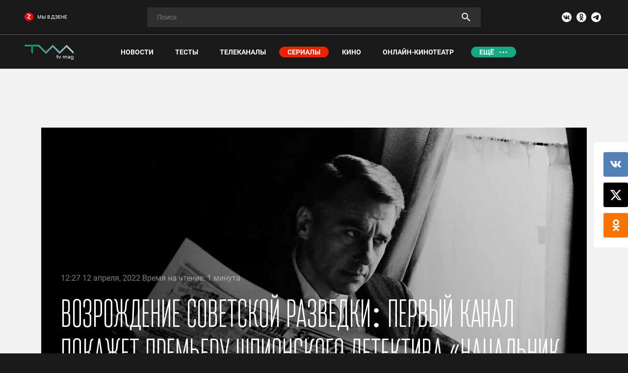

--- FILE ---
content_type: text/html; charset=UTF-8
request_url: https://tvmag.ru/article/serials/2022-04-12-pervyy-kanal-pokazhet-premeru-shpionskogo-detektiva-nachalnik-razvedki-/
body_size: 51069
content:
<style>
    body.compensate-for-scrollbar{overflow:hidden}.fancybox-active{height:auto}.fancybox-is-hidden{left:-9999px;margin:0;position:absolute!important;top:-9999px;visibility:hidden}.fancybox-container{-webkit-backface-visibility:hidden;height:100%;left:0;outline:none;position:fixed;-webkit-tap-highlight-color:transparent;top:0;-ms-touch-action:manipulation;touch-action:manipulation;transform:translateZ(0);width:100%;z-index:99992}.fancybox-container *{box-sizing:border-box}.fancybox-bg,.fancybox-inner,.fancybox-outer,.fancybox-stage{bottom:0;left:0;position:absolute;right:0;top:0}.fancybox-outer{-webkit-overflow-scrolling:touch;overflow-y:auto}.fancybox-bg{background:#1e1e1e;opacity:0;transition-duration:inherit;transition-property:opacity;transition-timing-function:cubic-bezier(.47,0,.74,.71)}.fancybox-is-open .fancybox-bg{opacity:.9;transition-timing-function:cubic-bezier(.22,.61,.36,1)}.fancybox-caption,.fancybox-infobar,.fancybox-navigation .fancybox-button,.fancybox-toolbar{direction:ltr;opacity:0;position:absolute;transition:opacity .25s ease,visibility 0s ease .25s;visibility:hidden;z-index:99997}.fancybox-show-caption .fancybox-caption,.fancybox-show-infobar .fancybox-infobar,.fancybox-show-nav .fancybox-navigation .fancybox-button,.fancybox-show-toolbar .fancybox-toolbar{opacity:1;transition:opacity .25s ease 0s,visibility 0s ease 0s;visibility:visible}.fancybox-infobar{color:#ccc;font-size:13px;-webkit-font-smoothing:subpixel-antialiased;height:44px;left:0;line-height:44px;min-width:44px;mix-blend-mode:difference;padding:0 10px;pointer-events:none;top:0;-webkit-touch-callout:none;-webkit-user-select:none;-moz-user-select:none;-ms-user-select:none;user-select:none}.fancybox-toolbar{right:0;top:0}.fancybox-stage{direction:ltr;overflow:visible;transform:translateZ(0);z-index:99994}.fancybox-is-open .fancybox-stage{overflow:hidden}.fancybox-slide{-webkit-backface-visibility:hidden;display:none;height:100%;left:0;outline:none;overflow:auto;-webkit-overflow-scrolling:touch;padding:44px;position:absolute;text-align:center;top:0;transition-property:transform,opacity;white-space:normal;width:100%;z-index:99994}.fancybox-slide:before{content:"";display:inline-block;font-size:0;height:100%;vertical-align:middle;width:0}.fancybox-is-sliding .fancybox-slide,.fancybox-slide--current,.fancybox-slide--next,.fancybox-slide--previous{display:block}.fancybox-slide--image{overflow:hidden;padding:44px 0}.fancybox-slide--image:before{display:none}.fancybox-slide--html{padding:6px}.fancybox-content{background:#fff;display:inline-block;margin:0;max-width:100%;overflow:auto;-webkit-overflow-scrolling:touch;padding:44px;position:relative;text-align:left;vertical-align:middle}.fancybox-slide--image .fancybox-content{animation-timing-function:cubic-bezier(.5,0,.14,1);-webkit-backface-visibility:hidden;background:transparent;background-repeat:no-repeat;background-size:100% 100%;left:0;max-width:none;overflow:visible;padding:0;position:absolute;top:0;transform-origin:top left;transition-property:transform,opacity;-webkit-user-select:none;-moz-user-select:none;-ms-user-select:none;user-select:none;z-index:99995}.fancybox-can-zoomOut .fancybox-content{cursor:zoom-out}.fancybox-can-zoomIn .fancybox-content{cursor:zoom-in}.fancybox-can-pan .fancybox-content,.fancybox-can-swipe .fancybox-content{cursor:grab}.fancybox-is-grabbing .fancybox-content{cursor:grabbing}.fancybox-container [data-selectable=true]{cursor:text}.fancybox-image,.fancybox-spaceball{background:transparent;border:0;height:100%;left:0;margin:0;max-height:none;max-width:none;padding:0;position:absolute;top:0;-webkit-user-select:none;-moz-user-select:none;-ms-user-select:none;user-select:none;width:100%}.fancybox-spaceball{z-index:1}.fancybox-slide--iframe .fancybox-content,.fancybox-slide--map .fancybox-content,.fancybox-slide--pdf .fancybox-content,.fancybox-slide--video .fancybox-content{height:100%;overflow:visible;padding:0;width:100%}.fancybox-slide--video .fancybox-content{background:#000}.fancybox-slide--map .fancybox-content{background:#e5e3df}.fancybox-slide--iframe .fancybox-content{background:#fff}.fancybox-iframe,.fancybox-video{background:transparent;border:0;display:block;height:100%;margin:0;overflow:hidden;padding:0;width:100%}.fancybox-iframe{left:0;position:absolute;top:0}.fancybox-error{background:#fff;cursor:default;max-width:400px;padding:40px;width:100%}.fancybox-error p{color:#444;font-size:16px;line-height:20px;margin:0;padding:0}.fancybox-button{background:rgba(30,30,30,.6);border:0;border-radius:0;box-shadow:none;cursor:pointer;display:inline-block;height:44px;margin:0;padding:10px;position:relative;transition:color .2s;vertical-align:top;visibility:inherit;width:44px}.fancybox-button,.fancybox-button:link,.fancybox-button:visited{color:#ccc}.fancybox-button:hover{color:#fff}.fancybox-button:focus{outline:none}.fancybox-button.fancybox-focus{outline:1px dotted}.fancybox-button[disabled],.fancybox-button[disabled]:hover{color:#888;cursor:default;outline:none}.fancybox-button div{height:100%}.fancybox-button svg{display:block;height:100%;overflow:visible;position:relative;width:100%}.fancybox-button svg path{fill:currentColor;stroke-width:0}.fancybox-button--fsenter svg:nth-child(2),.fancybox-button--fsexit svg:first-child,.fancybox-button--pause svg:first-child,.fancybox-button--play svg:nth-child(2){display:none}.fancybox-progress{background:#ff5268;height:2px;left:0;position:absolute;right:0;top:0;transform:scaleX(0);transform-origin:0;transition-property:transform;transition-timing-function:linear;z-index:99998}.fancybox-close-small{background:transparent;border:0;border-radius:0;color:#ccc;cursor:pointer;opacity:.8;padding:8px;position:absolute;right:-12px;top:-44px;z-index:401}.fancybox-close-small:hover{color:#fff;opacity:1}.fancybox-slide--html .fancybox-close-small{color:currentColor;padding:10px;right:0;top:0}.fancybox-slide--image.fancybox-is-scaling .fancybox-content{overflow:hidden}.fancybox-is-scaling .fancybox-close-small,.fancybox-is-zoomable.fancybox-can-pan .fancybox-close-small{display:none}.fancybox-navigation .fancybox-button{background-clip:content-box;height:100px;opacity:0;position:absolute;top:calc(50% - 50px);width:70px}.fancybox-navigation .fancybox-button div{padding:7px}.fancybox-navigation .fancybox-button--arrow_left{left:0;left:env(safe-area-inset-left);padding:31px 26px 31px 6px}.fancybox-navigation .fancybox-button--arrow_right{padding:31px 6px 31px 26px;right:0;right:env(safe-area-inset-right)}.fancybox-caption{background:linear-gradient(0deg,rgba(0,0,0,.85) 0,rgba(0,0,0,.3) 50%,rgba(0,0,0,.15) 65%,rgba(0,0,0,.075) 75.5%,rgba(0,0,0,.037) 82.85%,rgba(0,0,0,.019) 88%,transparent);bottom:0;color:#eee;font-size:14px;font-weight:400;left:0;line-height:1.5;padding:75px 44px 25px;pointer-events:none;right:0;text-align:center;z-index:99996}@supports (padding:max(0px)){.fancybox-caption{padding:75px max(44px,env(safe-area-inset-right)) max(25px,env(safe-area-inset-bottom)) max(44px,env(safe-area-inset-left)) }}.fancybox-caption--separate{margin-top:-50px}.fancybox-caption__body{max-height:50vh;overflow:auto;pointer-events:all}.fancybox-caption a,.fancybox-caption a:link,.fancybox-caption a:visited{color:#ccc;text-decoration:none}.fancybox-caption a:hover{color:#fff;text-decoration:underline}.fancybox-loading{animation:a 1s linear infinite;background:transparent;border:4px solid #888;border-bottom-color:#fff;border-radius:50%;height:50px;left:50%;margin:-25px 0 0 -25px;opacity:.7;padding:0;position:absolute;top:50%;width:50px;z-index:99999}@keyframes a{to{transform:rotate(1turn) }}.fancybox-animated{transition-timing-function:cubic-bezier(0,0,.25,1)}.fancybox-fx-slide.fancybox-slide--previous{opacity:0;transform:translate3d(-100%,0,0)}.fancybox-fx-slide.fancybox-slide--next{opacity:0;transform:translate3d(100%,0,0)}.fancybox-fx-slide.fancybox-slide--current{opacity:1;transform:translateZ(0)}.fancybox-fx-fade.fancybox-slide--next,.fancybox-fx-fade.fancybox-slide--previous{opacity:0;transition-timing-function:cubic-bezier(.19,1,.22,1)}.fancybox-fx-fade.fancybox-slide--current{opacity:1}.fancybox-fx-zoom-in-out.fancybox-slide--previous{opacity:0;transform:scale3d(1.5,1.5,1.5)}.fancybox-fx-zoom-in-out.fancybox-slide--next{opacity:0;transform:scale3d(.5,.5,.5)}.fancybox-fx-zoom-in-out.fancybox-slide--current{opacity:1;transform:scaleX(1)}.fancybox-fx-rotate.fancybox-slide--previous{opacity:0;transform:rotate(-1turn)}.fancybox-fx-rotate.fancybox-slide--next{opacity:0;transform:rotate(1turn)}.fancybox-fx-rotate.fancybox-slide--current{opacity:1;transform:rotate(0deg)}.fancybox-fx-circular.fancybox-slide--previous{opacity:0;transform:scale3d(0,0,0) translate3d(-100%,0,0)}.fancybox-fx-circular.fancybox-slide--next{opacity:0;transform:scale3d(0,0,0) translate3d(100%,0,0)}.fancybox-fx-circular.fancybox-slide--current{opacity:1;transform:scaleX(1) translateZ(0)}.fancybox-fx-tube.fancybox-slide--previous{transform:translate3d(-100%,0,0) scale(.1) skew(-10deg)}.fancybox-fx-tube.fancybox-slide--next{transform:translate3d(100%,0,0) scale(.1) skew(10deg)}.fancybox-fx-tube.fancybox-slide--current{transform:translateZ(0) scale(1)}@media (max-height:576px){.fancybox-slide{padding-left:6px;padding-right:6px } .fancybox-slide--image{padding:6px 0 } .fancybox-close-small{right:-6px } .fancybox-slide--image .fancybox-close-small{background:#4e4e4e;color:#f2f4f6;height:36px;opacity:1;padding:6px;right:0;top:0;width:36px } .fancybox-caption{padding-left:12px;padding-right:12px } @supports (padding:max(0px)){.fancybox-caption{padding-left:max(12px,env(safe-area-inset-left));padding-right:max(12px,env(safe-area-inset-right)) } }}.fancybox-share{background:#f4f4f4;border-radius:3px;max-width:90%;padding:30px;text-align:center}.fancybox-share h1{color:#222;font-size:35px;font-weight:700;margin:0 0 20px}.fancybox-share p{margin:0;padding:0}.fancybox-share__button{border:0;border-radius:3px;display:inline-block;font-size:14px;font-weight:700;line-height:40px;margin:0 5px 10px;min-width:130px;padding:0 15px;text-decoration:none;transition:all .2s;-webkit-user-select:none;-moz-user-select:none;-ms-user-select:none;user-select:none;white-space:nowrap}.fancybox-share__button:link,.fancybox-share__button:visited{color:#fff}.fancybox-share__button:hover{text-decoration:none}.fancybox-share__button--fb{background:#3b5998}.fancybox-share__button--fb:hover{background:#344e86}.fancybox-share__button--pt{background:#bd081d}.fancybox-share__button--pt:hover{background:#aa0719}.fancybox-share__button--tw{background:#1da1f2}.fancybox-share__button--tw:hover{background:#0d95e8}.fancybox-share__button svg{height:25px;margin-right:7px;position:relative;top:-1px;vertical-align:middle;width:25px}.fancybox-share__button svg path{fill:#fff}.fancybox-share__input{background:transparent;border:0;border-bottom:1px solid #d7d7d7;border-radius:0;color:#5d5b5b;font-size:14px;margin:10px 0 0;outline:none;padding:10px 15px;width:100%}.fancybox-thumbs{background:#ddd;bottom:0;display:none;margin:0;-webkit-overflow-scrolling:touch;-ms-overflow-style:-ms-autohiding-scrollbar;padding:2px 2px 4px;position:absolute;right:0;-webkit-tap-highlight-color:rgba(0,0,0,0);top:0;width:212px;z-index:99995}.fancybox-thumbs-x{overflow-x:auto;overflow-y:hidden}.fancybox-show-thumbs .fancybox-thumbs{display:block}.fancybox-show-thumbs .fancybox-inner{right:212px}.fancybox-thumbs__list{font-size:0;height:100%;list-style:none;margin:0;overflow-x:hidden;overflow-y:auto;padding:0;position:absolute;position:relative;white-space:nowrap;width:100%}.fancybox-thumbs-x .fancybox-thumbs__list{overflow:hidden}.fancybox-thumbs-y .fancybox-thumbs__list::-webkit-scrollbar{width:7px}.fancybox-thumbs-y .fancybox-thumbs__list::-webkit-scrollbar-track{background:#fff;border-radius:10px;box-shadow:inset 0 0 6px rgba(0,0,0,.3)}.fancybox-thumbs-y .fancybox-thumbs__list::-webkit-scrollbar-thumb{background:#2a2a2a;border-radius:10px}.fancybox-thumbs__list a{-webkit-backface-visibility:hidden;backface-visibility:hidden;background-color:rgba(0,0,0,.1);background-position:50%;background-repeat:no-repeat;background-size:cover;cursor:pointer;float:left;height:75px;margin:2px;max-height:calc(100% - 8px);max-width:calc(50% - 4px);outline:none;overflow:hidden;padding:0;position:relative;-webkit-tap-highlight-color:transparent;width:100px}.fancybox-thumbs__list a:before{border:6px solid #ff5268;bottom:0;content:"";left:0;opacity:0;position:absolute;right:0;top:0;transition:all .2s cubic-bezier(.25,.46,.45,.94);z-index:99991}.fancybox-thumbs__list a:focus:before{opacity:.5}.fancybox-thumbs__list a.fancybox-thumbs-active:before{opacity:1}@media (max-width:576px){.fancybox-thumbs{width:110px } .fancybox-show-thumbs .fancybox-inner{right:110px } .fancybox-thumbs__list a{max-width:calc(100% - 10px) }}.slick-slider{position:relative;display:block;box-sizing:border-box;-webkit-user-select:none;-moz-user-select:none;-ms-user-select:none;user-select:none;-webkit-touch-callout:none;-khtml-user-select:none;-ms-touch-action:pan-y;touch-action:pan-y;-webkit-tap-highlight-color:transparent}.slick-list{position:relative;display:block;overflow:hidden;margin:0;padding:0}.slick-list:focus{outline:none}.slick-list.dragging{cursor:pointer;cursor:hand}.slick-slider .slick-track,.slick-slider .slick-list{-webkit-transform:translate3d(0,0,0);-moz-transform:translate3d(0,0,0);-ms-transform:translate3d(0,0,0);-o-transform:translate3d(0,0,0);transform:translate3d(0,0,0)}.slick-track{position:relative;top:0;left:0;display:block;margin-left:auto;margin-right:auto}.slick-track:before,.slick-track:after{display:table;content:''}.slick-track:after{clear:both}.slick-loading .slick-track{visibility:hidden}.slick-slide{display:none;float:left;height:100%;min-height:1px}[dir='rtl'] .slick-slide{float:right}.slick-slide img{display:block}.slick-slide.slick-loading img{display:none}.slick-slide.dragging img{pointer-events:none}.slick-initialized .slick-slide{display:block}.slick-loading .slick-slide{visibility:hidden}.slick-vertical .slick-slide{display:block;height:auto;border:1px solid transparent}.slick-arrow.slick-hidden{display:none}html,body,div,span,object,iframe,h1,h2,h3,h4,h5,h6,p,blockquote,pre,abbr,address,cite,code,del,dfn,em,img,ins,kbd,q,samp,small,strong,sub,sup,var,b,i,dl,dt,dd,ol,ul,li,fieldset,form,label,legend,table,caption,tbody,tfoot,thead,tr,th,td,article,aside,canvas,details,figcaption,figure,footer,header,hgroup,menu,nav,section,summary,time,mark,audio,video{margin:0;padding:0;border:0;outline:0;vertical-align:baseline;background:transparent}article,aside,details,figcaption,figure,footer,header,hgroup,menu,nav,section,main{display:block}nav ul{list-style:none}blockquote,q{quotes:none}blockquote:before,blockquote:after,q:before,q:after{content:none}a{margin:0;padding:0;vertical-align:baseline;background:transparent}ins{background-color:#ff9;color:#000;text-decoration:none}mark{background-color:#ff9;color:#000;font-style:italic;font-weight:bold}del{text-decoration:line-through}abbr[title],dfn[title]{border-bottom:1px dotted;cursor:help}table{border-collapse:collapse;border-spacing:0}hr{display:block;height:1px;border:0;border-top:1px solid #ccc;margin:1em 0;padding:0}input,select{vertical-align:middle}ul,li{list-style:none}hr{display:block;height:1px;border:0;border-top:1px solid #ccc;margin:1em 0;padding:0}i{font-style:normal}a{text-decoration:none}@-ms-viewport{width:device-width}html{-webkit-box-sizing:border-box;box-sizing:border-box;-ms-overflow-style:scrollbar}*,*::before,*::after{-webkit-box-sizing:inherit;box-sizing:inherit}.container{width:100%;padding-right:15px;padding-left:15px;margin-right:auto;margin-left:auto}@media (min-width:576px){.container{max-width:540px }}@media (min-width:768px){.container{max-width:720px }}@media (min-width:992px){.container{max-width:960px }}@media (min-width:1200px){.container{max-width:1140px }}.container-fluid{width:100%;padding-right:15px;padding-left:15px;margin-right:auto;margin-left:auto}.row{display:-ms-flexbox;display:-webkit-box;display:flex;-ms-flex-wrap:wrap;flex-wrap:wrap;margin-right:-12px;margin-left:-12px}.no-gutters{margin-right:0;margin-left:0}.no-gutters>.col,.no-gutters>[class*="col-"]{padding-right:0;padding-left:0}.col-1,.col-2,.col-3,.col-4,.col-5,.col-6,.col-7,.col-8,.col-9,.col-10,.col-11,.col-12,.col,.col-auto,.col-sm-1,.col-sm-2,.col-sm-3,.col-sm-4,.col-sm-5,.col-sm-6,.col-sm-7,.col-sm-8,.col-sm-9,.col-sm-10,.col-sm-11,.col-sm-12,.col-sm,.col-sm-auto,.col-md-1,.col-md-2,.col-md-3,.col-md-4,.col-md-5,.col-md-6,.col-md-7,.col-md-8,.col-md-9,.col-md-10,.col-md-11,.col-md-12,.col-md,.col-md-auto,.col-lg-1,.col-lg-2,.col-lg-3,.col-lg-4,.col-lg-5,.col-lg-6,.col-lg-7,.col-lg-8,.col-lg-9,.col-lg-10,.col-lg-11,.col-lg-12,.col-lg,.col-lg-auto,.col-xl-1,.col-xl-2,.col-xl-3,.col-xl-4,.col-xl-5,.col-xl-6,.col-xl-7,.col-xl-8,.col-xl-9,.col-xl-10,.col-xl-11,.col-xl-12,.col-xl,.col-xl-auto{position:relative;width:100%;min-height:1px;padding-right:12px;padding-left:12px}.col{-ms-flex-preferred-size:0;flex-basis:0;-ms-flex-positive:1;-webkit-box-flex:1;flex-grow:1;max-width:100%}.col-auto{-ms-flex:0 0 auto;-webkit-box-flex:0;flex:0 0 auto;width:auto;max-width:none}.col-1{-ms-flex:0 0 8.333333%;-webkit-box-flex:0;flex:0 0 8.333333%;max-width:8.333333%}.col-2{-ms-flex:0 0 16.666667%;-webkit-box-flex:0;flex:0 0 16.666667%;max-width:16.666667%}.col-3{-ms-flex:0 0 25%;-webkit-box-flex:0;flex:0 0 25%;max-width:25%}.col-4{-ms-flex:0 0 33.333333%;-webkit-box-flex:0;flex:0 0 33.333333%;max-width:33.333333%}.col-5{-ms-flex:0 0 41.666667%;-webkit-box-flex:0;flex:0 0 41.666667%;max-width:41.666667%}.col-6{-ms-flex:0 0 50%;-webkit-box-flex:0;flex:0 0 50%;max-width:50%}.col-7{-ms-flex:0 0 58.333333%;-webkit-box-flex:0;flex:0 0 58.333333%;max-width:58.333333%}.col-8{-ms-flex:0 0 66.666667%;-webkit-box-flex:0;flex:0 0 66.666667%;max-width:66.666667%}.col-9{-ms-flex:0 0 75%;-webkit-box-flex:0;flex:0 0 75%;max-width:75%}.col-10{-ms-flex:0 0 83.333333%;-webkit-box-flex:0;flex:0 0 83.333333%;max-width:83.333333%}.col-11{-ms-flex:0 0 91.666667%;-webkit-box-flex:0;flex:0 0 91.666667%;max-width:91.666667%}.col-12{-ms-flex:0 0 100%;-webkit-box-flex:0;flex:0 0 100%;max-width:100%}.order-first{-ms-flex-order:-1;-webkit-box-ordinal-group:0;order:-1}.order-last{-ms-flex-order:13;-webkit-box-ordinal-group:14;order:13}.order-0{-ms-flex-order:0;-webkit-box-ordinal-group:1;order:0}.order-1{-ms-flex-order:1;-webkit-box-ordinal-group:2;order:1}.order-2{-ms-flex-order:2;-webkit-box-ordinal-group:3;order:2}.order-3{-ms-flex-order:3;-webkit-box-ordinal-group:4;order:3}.order-4{-ms-flex-order:4;-webkit-box-ordinal-group:5;order:4}.order-5{-ms-flex-order:5;-webkit-box-ordinal-group:6;order:5}.order-6{-ms-flex-order:6;-webkit-box-ordinal-group:7;order:6}.order-7{-ms-flex-order:7;-webkit-box-ordinal-group:8;order:7}.order-8{-ms-flex-order:8;-webkit-box-ordinal-group:9;order:8}.order-9{-ms-flex-order:9;-webkit-box-ordinal-group:10;order:9}.order-10{-ms-flex-order:10;-webkit-box-ordinal-group:11;order:10}.order-11{-ms-flex-order:11;-webkit-box-ordinal-group:12;order:11}.order-12{-ms-flex-order:12;-webkit-box-ordinal-group:13;order:12}.offset-1{margin-left:8.333333%}.offset-2{margin-left:16.666667%}.offset-3{margin-left:25%}.offset-4{margin-left:33.333333%}.offset-5{margin-left:41.666667%}.offset-6{margin-left:50%}.offset-7{margin-left:58.333333%}.offset-8{margin-left:66.666667%}.offset-9{margin-left:75%}.offset-10{margin-left:83.333333%}.offset-11{margin-left:91.666667%}@media (min-width:576px){.col-sm{-ms-flex-preferred-size:0;flex-basis:0;-ms-flex-positive:1;-webkit-box-flex:1;flex-grow:1;max-width:100% } .col-sm-auto{-ms-flex:0 0 auto;-webkit-box-flex:0;flex:0 0 auto;width:auto;max-width:none } .col-sm-1{-ms-flex:0 0 8.333333%;-webkit-box-flex:0;flex:0 0 8.333333%;max-width:8.333333% } .col-sm-2{-ms-flex:0 0 16.666667%;-webkit-box-flex:0;flex:0 0 16.666667%;max-width:16.666667% } .col-sm-3{-ms-flex:0 0 25%;-webkit-box-flex:0;flex:0 0 25%;max-width:25% } .col-sm-4{-ms-flex:0 0 33.333333%;-webkit-box-flex:0;flex:0 0 33.333333%;max-width:33.333333% } .col-sm-5{-ms-flex:0 0 41.666667%;-webkit-box-flex:0;flex:0 0 41.666667%;max-width:41.666667% } .col-sm-6{-ms-flex:0 0 50%;-webkit-box-flex:0;flex:0 0 50%;max-width:50% } .col-sm-7{-ms-flex:0 0 58.333333%;-webkit-box-flex:0;flex:0 0 58.333333%;max-width:58.333333% } .col-sm-8{-ms-flex:0 0 66.666667%;-webkit-box-flex:0;flex:0 0 66.666667%;max-width:66.666667% } .col-sm-9{-ms-flex:0 0 75%;-webkit-box-flex:0;flex:0 0 75%;max-width:75% } .col-sm-10{-ms-flex:0 0 83.333333%;-webkit-box-flex:0;flex:0 0 83.333333%;max-width:83.333333% } .col-sm-11{-ms-flex:0 0 91.666667%;-webkit-box-flex:0;flex:0 0 91.666667%;max-width:91.666667% } .col-sm-12{-ms-flex:0 0 100%;-webkit-box-flex:0;flex:0 0 100%;max-width:100% } .order-sm-first{-ms-flex-order:-1;-webkit-box-ordinal-group:0;order:-1 } .order-sm-last{-ms-flex-order:13;-webkit-box-ordinal-group:14;order:13 } .order-sm-0{-ms-flex-order:0;-webkit-box-ordinal-group:1;order:0 } .order-sm-1{-ms-flex-order:1;-webkit-box-ordinal-group:2;order:1 } .order-sm-2{-ms-flex-order:2;-webkit-box-ordinal-group:3;order:2 } .order-sm-3{-ms-flex-order:3;-webkit-box-ordinal-group:4;order:3 } .order-sm-4{-ms-flex-order:4;-webkit-box-ordinal-group:5;order:4 } .order-sm-5{-ms-flex-order:5;-webkit-box-ordinal-group:6;order:5 } .order-sm-6{-ms-flex-order:6;-webkit-box-ordinal-group:7;order:6 } .order-sm-7{-ms-flex-order:7;-webkit-box-ordinal-group:8;order:7 } .order-sm-8{-ms-flex-order:8;-webkit-box-ordinal-group:9;order:8 } .order-sm-9{-ms-flex-order:9;-webkit-box-ordinal-group:10;order:9 } .order-sm-10{-ms-flex-order:10;-webkit-box-ordinal-group:11;order:10 } .order-sm-11{-ms-flex-order:11;-webkit-box-ordinal-group:12;order:11 } .order-sm-12{-ms-flex-order:12;-webkit-box-ordinal-group:13;order:12 } .offset-sm-0{margin-left:0 } .offset-sm-1{margin-left:8.333333% } .offset-sm-2{margin-left:16.666667% } .offset-sm-3{margin-left:25% } .offset-sm-4{margin-left:33.333333% } .offset-sm-5{margin-left:41.666667% } .offset-sm-6{margin-left:50% } .offset-sm-7{margin-left:58.333333% } .offset-sm-8{margin-left:66.666667% } .offset-sm-9{margin-left:75% } .offset-sm-10{margin-left:83.333333% } .offset-sm-11{margin-left:91.666667% }}@media (min-width:768px){.col-md{-ms-flex-preferred-size:0;flex-basis:0;-ms-flex-positive:1;-webkit-box-flex:1;flex-grow:1;max-width:100% } .col-md-auto{-ms-flex:0 0 auto;-webkit-box-flex:0;flex:0 0 auto;width:auto;max-width:none } .col-md-1{-ms-flex:0 0 8.333333%;-webkit-box-flex:0;flex:0 0 8.333333%;max-width:8.333333% } .col-md-2{-ms-flex:0 0 16.666667%;-webkit-box-flex:0;flex:0 0 16.666667%;max-width:16.666667% } .col-md-3{-ms-flex:0 0 25%;-webkit-box-flex:0;flex:0 0 25%;max-width:25% } .col-md-4{-ms-flex:0 0 33.333333%;-webkit-box-flex:0;flex:0 0 33.333333%;max-width:33.333333% } .col-md-5{-ms-flex:0 0 41.666667%;-webkit-box-flex:0;flex:0 0 41.666667%;max-width:41.666667% } .col-md-6{-ms-flex:0 0 50%;-webkit-box-flex:0;flex:0 0 50%;max-width:50% } .col-md-7{-ms-flex:0 0 58.333333%;-webkit-box-flex:0;flex:0 0 58.333333%;max-width:58.333333% } .col-md-8{-ms-flex:0 0 66.666667%;-webkit-box-flex:0;flex:0 0 66.666667%;max-width:66.666667% } .col-md-9{-ms-flex:0 0 75%;-webkit-box-flex:0;flex:0 0 75%;max-width:75% } .col-md-10{-ms-flex:0 0 83.333333%;-webkit-box-flex:0;flex:0 0 83.333333%;max-width:83.333333% } .col-md-11{-ms-flex:0 0 91.666667%;-webkit-box-flex:0;flex:0 0 91.666667%;max-width:91.666667% } .col-md-12{-ms-flex:0 0 100%;-webkit-box-flex:0;flex:0 0 100%;max-width:100% } .order-md-first{-ms-flex-order:-1;-webkit-box-ordinal-group:0;order:-1 } .order-md-last{-ms-flex-order:13;-webkit-box-ordinal-group:14;order:13 } .order-md-0{-ms-flex-order:0;-webkit-box-ordinal-group:1;order:0 } .order-md-1{-ms-flex-order:1;-webkit-box-ordinal-group:2;order:1 } .order-md-2{-ms-flex-order:2;-webkit-box-ordinal-group:3;order:2 } .order-md-3{-ms-flex-order:3;-webkit-box-ordinal-group:4;order:3 } .order-md-4{-ms-flex-order:4;-webkit-box-ordinal-group:5;order:4 } .order-md-5{-ms-flex-order:5;-webkit-box-ordinal-group:6;order:5 } .order-md-6{-ms-flex-order:6;-webkit-box-ordinal-group:7;order:6 } .order-md-7{-ms-flex-order:7;-webkit-box-ordinal-group:8;order:7 } .order-md-8{-ms-flex-order:8;-webkit-box-ordinal-group:9;order:8 } .order-md-9{-ms-flex-order:9;-webkit-box-ordinal-group:10;order:9 } .order-md-10{-ms-flex-order:10;-webkit-box-ordinal-group:11;order:10 } .order-md-11{-ms-flex-order:11;-webkit-box-ordinal-group:12;order:11 } .order-md-12{-ms-flex-order:12;-webkit-box-ordinal-group:13;order:12 } .offset-md-0{margin-left:0 } .offset-md-1{margin-left:8.333333% } .offset-md-2{margin-left:16.666667% } .offset-md-3{margin-left:25% } .offset-md-4{margin-left:33.333333% } .offset-md-5{margin-left:41.666667% } .offset-md-6{margin-left:50% } .offset-md-7{margin-left:58.333333% } .offset-md-8{margin-left:66.666667% } .offset-md-9{margin-left:75% } .offset-md-10{margin-left:83.333333% } .offset-md-11{margin-left:91.666667% }}@media (min-width:992px){.col-lg{-ms-flex-preferred-size:0;flex-basis:0;-ms-flex-positive:1;-webkit-box-flex:1;flex-grow:1;max-width:100% } .col-lg-auto{-ms-flex:0 0 auto;-webkit-box-flex:0;flex:0 0 auto;width:auto;max-width:none } .col-lg-1{-ms-flex:0 0 8.333333%;-webkit-box-flex:0;flex:0 0 8.333333%;max-width:8.333333% } .col-lg-2{-ms-flex:0 0 16.666667%;-webkit-box-flex:0;flex:0 0 16.666667%;max-width:16.666667% } .col-lg-3{-ms-flex:0 0 25%;-webkit-box-flex:0;flex:0 0 25%;max-width:25% } .col-lg-4{-ms-flex:0 0 33.333333%;-webkit-box-flex:0;flex:0 0 33.333333%;max-width:33.333333% } .col-lg-5{-ms-flex:0 0 41.666667%;-webkit-box-flex:0;flex:0 0 41.666667%;max-width:41.666667% } .col-lg-6{-ms-flex:0 0 50%;-webkit-box-flex:0;flex:0 0 50%;max-width:50% } .col-lg-7{-ms-flex:0 0 58.333333%;-webkit-box-flex:0;flex:0 0 58.333333%;max-width:58.333333% } .col-lg-8{-ms-flex:0 0 66.666667%;-webkit-box-flex:0;flex:0 0 66.666667%;max-width:66.666667% } .col-lg-9{-ms-flex:0 0 75%;-webkit-box-flex:0;flex:0 0 75%;max-width:75% } .col-lg-10{-ms-flex:0 0 83.333333%;-webkit-box-flex:0;flex:0 0 83.333333%;max-width:83.333333% } .col-lg-11{-ms-flex:0 0 91.666667%;-webkit-box-flex:0;flex:0 0 91.666667%;max-width:91.666667% } .col-lg-12{-ms-flex:0 0 100%;-webkit-box-flex:0;flex:0 0 100%;max-width:100% } .order-lg-first{-ms-flex-order:-1;-webkit-box-ordinal-group:0;order:-1 } .order-lg-last{-ms-flex-order:13;-webkit-box-ordinal-group:14;order:13 } .order-lg-0{-ms-flex-order:0;-webkit-box-ordinal-group:1;order:0 } .order-lg-1{-ms-flex-order:1;-webkit-box-ordinal-group:2;order:1 } .order-lg-2{-ms-flex-order:2;-webkit-box-ordinal-group:3;order:2 } .order-lg-3{-ms-flex-order:3;-webkit-box-ordinal-group:4;order:3 } .order-lg-4{-ms-flex-order:4;-webkit-box-ordinal-group:5;order:4 } .order-lg-5{-ms-flex-order:5;-webkit-box-ordinal-group:6;order:5 } .order-lg-6{-ms-flex-order:6;-webkit-box-ordinal-group:7;order:6 } .order-lg-7{-ms-flex-order:7;-webkit-box-ordinal-group:8;order:7 } .order-lg-8{-ms-flex-order:8;-webkit-box-ordinal-group:9;order:8 } .order-lg-9{-ms-flex-order:9;-webkit-box-ordinal-group:10;order:9 } .order-lg-10{-ms-flex-order:10;-webkit-box-ordinal-group:11;order:10 } .order-lg-11{-ms-flex-order:11;-webkit-box-ordinal-group:12;order:11 } .order-lg-12{-ms-flex-order:12;-webkit-box-ordinal-group:13;order:12 } .offset-lg-0{margin-left:0 } .offset-lg-1{margin-left:8.333333% } .offset-lg-2{margin-left:16.666667% } .offset-lg-3{margin-left:25% } .offset-lg-4{margin-left:33.333333% } .offset-lg-5{margin-left:41.666667% } .offset-lg-6{margin-left:50% } .offset-lg-7{margin-left:58.333333% } .offset-lg-8{margin-left:66.666667% } .offset-lg-9{margin-left:75% } .offset-lg-10{margin-left:83.333333% } .offset-lg-11{margin-left:91.666667% }}@media (min-width:1200px){.col-xl{-ms-flex-preferred-size:0;flex-basis:0;-ms-flex-positive:1;-webkit-box-flex:1;flex-grow:1;max-width:100% } .col-xl-auto{-ms-flex:0 0 auto;-webkit-box-flex:0;flex:0 0 auto;width:auto;max-width:none } .col-xl-1{-ms-flex:0 0 8.333333%;-webkit-box-flex:0;flex:0 0 8.333333%;max-width:8.333333% } .col-xl-2{-ms-flex:0 0 16.666667%;-webkit-box-flex:0;flex:0 0 16.666667%;max-width:16.666667% } .col-xl-3{-ms-flex:0 0 25%;-webkit-box-flex:0;flex:0 0 25%;max-width:25% } .col-xl-4{-ms-flex:0 0 33.333333%;-webkit-box-flex:0;flex:0 0 33.333333%;max-width:33.333333% } .col-xl-5{-ms-flex:0 0 41.666667%;-webkit-box-flex:0;flex:0 0 41.666667%;max-width:41.666667% } .col-xl-6{-ms-flex:0 0 50%;-webkit-box-flex:0;flex:0 0 50%;max-width:50% } .col-xl-7{-ms-flex:0 0 58.333333%;-webkit-box-flex:0;flex:0 0 58.333333%;max-width:58.333333% } .col-xl-8{-ms-flex:0 0 66.666667%;-webkit-box-flex:0;flex:0 0 66.666667%;max-width:66.666667% } .col-xl-9{-ms-flex:0 0 75%;-webkit-box-flex:0;flex:0 0 75%;max-width:75% } .col-xl-10{-ms-flex:0 0 83.333333%;-webkit-box-flex:0;flex:0 0 83.333333%;max-width:83.333333% } .col-xl-11{-ms-flex:0 0 91.666667%;-webkit-box-flex:0;flex:0 0 91.666667%;max-width:91.666667% } .col-xl-12{-ms-flex:0 0 100%;-webkit-box-flex:0;flex:0 0 100%;max-width:100% } .order-xl-first{-ms-flex-order:-1;-webkit-box-ordinal-group:0;order:-1 } .order-xl-last{-ms-flex-order:13;-webkit-box-ordinal-group:14;order:13 } .order-xl-0{-ms-flex-order:0;-webkit-box-ordinal-group:1;order:0 } .order-xl-1{-ms-flex-order:1;-webkit-box-ordinal-group:2;order:1 } .order-xl-2{-ms-flex-order:2;-webkit-box-ordinal-group:3;order:2 } .order-xl-3{-ms-flex-order:3;-webkit-box-ordinal-group:4;order:3 } .order-xl-4{-ms-flex-order:4;-webkit-box-ordinal-group:5;order:4 } .order-xl-5{-ms-flex-order:5;-webkit-box-ordinal-group:6;order:5 } .order-xl-6{-ms-flex-order:6;-webkit-box-ordinal-group:7;order:6 } .order-xl-7{-ms-flex-order:7;-webkit-box-ordinal-group:8;order:7 } .order-xl-8{-ms-flex-order:8;-webkit-box-ordinal-group:9;order:8 } .order-xl-9{-ms-flex-order:9;-webkit-box-ordinal-group:10;order:9 } .order-xl-10{-ms-flex-order:10;-webkit-box-ordinal-group:11;order:10 } .order-xl-11{-ms-flex-order:11;-webkit-box-ordinal-group:12;order:11 } .order-xl-12{-ms-flex-order:12;-webkit-box-ordinal-group:13;order:12 } .offset-xl-0{margin-left:0 } .offset-xl-1{margin-left:8.333333% } .offset-xl-2{margin-left:16.666667% } .offset-xl-3{margin-left:25% } .offset-xl-4{margin-left:33.333333% } .offset-xl-5{margin-left:41.666667% } .offset-xl-6{margin-left:50% } .offset-xl-7{margin-left:58.333333% } .offset-xl-8{margin-left:66.666667% } .offset-xl-9{margin-left:75% } .offset-xl-10{margin-left:83.333333% } .offset-xl-11{margin-left:91.666667% }}.d-none{display:none !important}.d-inline{display:inline !important}.d-inline-block{display:inline-block !important}.d-block{display:block !important}.d-table{display:table !important}.d-table-row{display:table-row !important}.d-table-cell{display:table-cell !important}.d-flex{display:-ms-flexbox !important;display:-webkit-box !important;display:flex !important}.d-inline-flex{display:-ms-inline-flexbox !important;display:-webkit-inline-box !important;display:inline-flex !important}@media (min-width:576px){.d-sm-none{display:none !important } .d-sm-inline{display:inline !important } .d-sm-inline-block{display:inline-block !important } .d-sm-block{display:block !important } .d-sm-table{display:table !important } .d-sm-table-row{display:table-row !important } .d-sm-table-cell{display:table-cell !important } .d-sm-flex{display:-ms-flexbox !important;display:-webkit-box !important;display:flex !important } .d-sm-inline-flex{display:-ms-inline-flexbox !important;display:-webkit-inline-box !important;display:inline-flex !important }}@media (min-width:768px){.d-md-none{display:none !important } .d-md-inline{display:inline !important } .d-md-inline-block{display:inline-block !important } .d-md-block{display:block !important } .d-md-table{display:table !important } .d-md-table-row{display:table-row !important } .d-md-table-cell{display:table-cell !important } .d-md-flex{display:-ms-flexbox !important;display:-webkit-box !important;display:flex !important } .d-md-inline-flex{display:-ms-inline-flexbox !important;display:-webkit-inline-box !important;display:inline-flex !important }}@media (min-width:992px){.d-lg-none{display:none !important } .d-lg-inline{display:inline !important } .d-lg-inline-block{display:inline-block !important } .d-lg-block{display:block !important } .d-lg-table{display:table !important } .d-lg-table-row{display:table-row !important } .d-lg-table-cell{display:table-cell !important } .d-lg-flex{display:-ms-flexbox !important;display:-webkit-box !important;display:flex !important } .d-lg-inline-flex{display:-ms-inline-flexbox !important;display:-webkit-inline-box !important;display:inline-flex !important }}@media (min-width:1200px){.d-xl-none{display:none !important } .d-xl-inline{display:inline !important } .d-xl-inline-block{display:inline-block !important } .d-xl-block{display:block !important } .d-xl-table{display:table !important } .d-xl-table-row{display:table-row !important } .d-xl-table-cell{display:table-cell !important } .d-xl-flex{display:-ms-flexbox !important;display:-webkit-box !important;display:flex !important } .d-xl-inline-flex{display:-ms-inline-flexbox !important;display:-webkit-inline-box !important;display:inline-flex !important }}@media print{.d-print-none{display:none !important } .d-print-inline{display:inline !important } .d-print-inline-block{display:inline-block !important } .d-print-block{display:block !important } .d-print-table{display:table !important } .d-print-table-row{display:table-row !important } .d-print-table-cell{display:table-cell !important } .d-print-flex{display:-ms-flexbox !important;display:-webkit-box !important;display:flex !important } .d-print-inline-flex{display:-ms-inline-flexbox !important;display:-webkit-inline-box !important;display:inline-flex !important }}.flex-row{-ms-flex-direction:row !important;-webkit-box-orient:horizontal !important;-webkit-box-direction:normal !important;flex-direction:row !important}.flex-column{-ms-flex-direction:column !important;-webkit-box-orient:vertical !important;-webkit-box-direction:normal !important;flex-direction:column !important}.flex-row-reverse{-ms-flex-direction:row-reverse !important;-webkit-box-orient:horizontal !important;-webkit-box-direction:reverse !important;flex-direction:row-reverse !important}.flex-column-reverse{-ms-flex-direction:column-reverse !important;-webkit-box-orient:vertical !important;-webkit-box-direction:reverse !important;flex-direction:column-reverse !important}.flex-wrap{-ms-flex-wrap:wrap !important;flex-wrap:wrap !important}.flex-nowrap{-ms-flex-wrap:nowrap !important;flex-wrap:nowrap !important}.flex-wrap-reverse{-ms-flex-wrap:wrap-reverse !important;flex-wrap:wrap-reverse !important}.flex-fill{-ms-flex:1 1 auto !important;-webkit-box-flex:1 !important;flex:1 1 auto !important}.flex-grow-0{-ms-flex-positive:0 !important;-webkit-box-flex:0 !important;flex-grow:0 !important}.flex-grow-1{-ms-flex-positive:1 !important;-webkit-box-flex:1 !important;flex-grow:1 !important}.flex-shrink-0{-ms-flex-negative:0 !important;flex-shrink:0 !important}.flex-shrink-1{-ms-flex-negative:1 !important;flex-shrink:1 !important}.justify-content-start{-ms-flex-pack:start !important;-webkit-box-pack:start !important;justify-content:flex-start !important}.justify-content-end{-ms-flex-pack:end !important;-webkit-box-pack:end !important;justify-content:flex-end !important}.justify-content-center{-ms-flex-pack:center !important;-webkit-box-pack:center !important;justify-content:center !important}.justify-content-between{-ms-flex-pack:justify !important;-webkit-box-pack:justify !important;justify-content:space-between !important}.justify-content-around{-ms-flex-pack:distribute !important;justify-content:space-around !important}.align-items-start{-ms-flex-align:start !important;-webkit-box-align:start !important;align-items:flex-start !important}.align-items-end{-ms-flex-align:end !important;-webkit-box-align:end !important;align-items:flex-end !important}.align-items-center{-ms-flex-align:center !important;-webkit-box-align:center !important;align-items:center !important}.align-items-baseline{-ms-flex-align:baseline !important;-webkit-box-align:baseline !important;align-items:baseline !important}.align-items-stretch{-ms-flex-align:stretch !important;-webkit-box-align:stretch !important;align-items:stretch !important}.align-content-start{-ms-flex-line-pack:start !important;align-content:flex-start !important}.align-content-end{-ms-flex-line-pack:end !important;align-content:flex-end !important}.align-content-center{-ms-flex-line-pack:center !important;align-content:center !important}.align-content-between{-ms-flex-line-pack:justify !important;align-content:space-between !important}.align-content-around{-ms-flex-line-pack:distribute !important;align-content:space-around !important}.align-content-stretch{-ms-flex-line-pack:stretch !important;align-content:stretch !important}.align-self-auto{-ms-flex-item-align:auto !important;align-self:auto !important}.align-self-start{-ms-flex-item-align:start !important;align-self:flex-start !important}.align-self-end{-ms-flex-item-align:end !important;align-self:flex-end !important}.align-self-center{-ms-flex-item-align:center !important;align-self:center !important}.align-self-baseline{-ms-flex-item-align:baseline !important;align-self:baseline !important}.align-self-stretch{-ms-flex-item-align:stretch !important;align-self:stretch !important}@media (min-width:576px){.flex-sm-row{-ms-flex-direction:row !important;-webkit-box-orient:horizontal !important;-webkit-box-direction:normal !important;flex-direction:row !important } .flex-sm-column{-ms-flex-direction:column !important;-webkit-box-orient:vertical !important;-webkit-box-direction:normal !important;flex-direction:column !important } .flex-sm-row-reverse{-ms-flex-direction:row-reverse !important;-webkit-box-orient:horizontal !important;-webkit-box-direction:reverse !important;flex-direction:row-reverse !important } .flex-sm-column-reverse{-ms-flex-direction:column-reverse !important;-webkit-box-orient:vertical !important;-webkit-box-direction:reverse !important;flex-direction:column-reverse !important } .flex-sm-wrap{-ms-flex-wrap:wrap !important;flex-wrap:wrap !important } .flex-sm-nowrap{-ms-flex-wrap:nowrap !important;flex-wrap:nowrap !important } .flex-sm-wrap-reverse{-ms-flex-wrap:wrap-reverse !important;flex-wrap:wrap-reverse !important } .flex-sm-fill{-ms-flex:1 1 auto !important;-webkit-box-flex:1 !important;flex:1 1 auto !important } .flex-sm-grow-0{-ms-flex-positive:0 !important;-webkit-box-flex:0 !important;flex-grow:0 !important } .flex-sm-grow-1{-ms-flex-positive:1 !important;-webkit-box-flex:1 !important;flex-grow:1 !important } .flex-sm-shrink-0{-ms-flex-negative:0 !important;flex-shrink:0 !important } .flex-sm-shrink-1{-ms-flex-negative:1 !important;flex-shrink:1 !important } .justify-content-sm-start{-ms-flex-pack:start !important;-webkit-box-pack:start !important;justify-content:flex-start !important } .justify-content-sm-end{-ms-flex-pack:end !important;-webkit-box-pack:end !important;justify-content:flex-end !important } .justify-content-sm-center{-ms-flex-pack:center !important;-webkit-box-pack:center !important;justify-content:center !important } .justify-content-sm-between{-ms-flex-pack:justify !important;-webkit-box-pack:justify !important;justify-content:space-between !important } .justify-content-sm-around{-ms-flex-pack:distribute !important;justify-content:space-around !important } .align-items-sm-start{-ms-flex-align:start !important;-webkit-box-align:start !important;align-items:flex-start !important } .align-items-sm-end{-ms-flex-align:end !important;-webkit-box-align:end !important;align-items:flex-end !important } .align-items-sm-center{-ms-flex-align:center !important;-webkit-box-align:center !important;align-items:center !important } .align-items-sm-baseline{-ms-flex-align:baseline !important;-webkit-box-align:baseline !important;align-items:baseline !important } .align-items-sm-stretch{-ms-flex-align:stretch !important;-webkit-box-align:stretch !important;align-items:stretch !important } .align-content-sm-start{-ms-flex-line-pack:start !important;align-content:flex-start !important } .align-content-sm-end{-ms-flex-line-pack:end !important;align-content:flex-end !important } .align-content-sm-center{-ms-flex-line-pack:center !important;align-content:center !important } .align-content-sm-between{-ms-flex-line-pack:justify !important;align-content:space-between !important } .align-content-sm-around{-ms-flex-line-pack:distribute !important;align-content:space-around !important } .align-content-sm-stretch{-ms-flex-line-pack:stretch !important;align-content:stretch !important } .align-self-sm-auto{-ms-flex-item-align:auto !important;align-self:auto !important } .align-self-sm-start{-ms-flex-item-align:start !important;align-self:flex-start !important } .align-self-sm-end{-ms-flex-item-align:end !important;align-self:flex-end !important } .align-self-sm-center{-ms-flex-item-align:center !important;align-self:center !important } .align-self-sm-baseline{-ms-flex-item-align:baseline !important;align-self:baseline !important } .align-self-sm-stretch{-ms-flex-item-align:stretch !important;align-self:stretch !important }}@media (min-width:768px){.flex-md-row{-ms-flex-direction:row !important;-webkit-box-orient:horizontal !important;-webkit-box-direction:normal !important;flex-direction:row !important } .flex-md-column{-ms-flex-direction:column !important;-webkit-box-orient:vertical !important;-webkit-box-direction:normal !important;flex-direction:column !important } .flex-md-row-reverse{-ms-flex-direction:row-reverse !important;-webkit-box-orient:horizontal !important;-webkit-box-direction:reverse !important;flex-direction:row-reverse !important } .flex-md-column-reverse{-ms-flex-direction:column-reverse !important;-webkit-box-orient:vertical !important;-webkit-box-direction:reverse !important;flex-direction:column-reverse !important } .flex-md-wrap{-ms-flex-wrap:wrap !important;flex-wrap:wrap !important } .flex-md-nowrap{-ms-flex-wrap:nowrap !important;flex-wrap:nowrap !important } .flex-md-wrap-reverse{-ms-flex-wrap:wrap-reverse !important;flex-wrap:wrap-reverse !important } .flex-md-fill{-ms-flex:1 1 auto !important;-webkit-box-flex:1 !important;flex:1 1 auto !important } .flex-md-grow-0{-ms-flex-positive:0 !important;-webkit-box-flex:0 !important;flex-grow:0 !important } .flex-md-grow-1{-ms-flex-positive:1 !important;-webkit-box-flex:1 !important;flex-grow:1 !important } .flex-md-shrink-0{-ms-flex-negative:0 !important;flex-shrink:0 !important } .flex-md-shrink-1{-ms-flex-negative:1 !important;flex-shrink:1 !important } .justify-content-md-start{-ms-flex-pack:start !important;-webkit-box-pack:start !important;justify-content:flex-start !important } .justify-content-md-end{-ms-flex-pack:end !important;-webkit-box-pack:end !important;justify-content:flex-end !important } .justify-content-md-center{-ms-flex-pack:center !important;-webkit-box-pack:center !important;justify-content:center !important } .justify-content-md-between{-ms-flex-pack:justify !important;-webkit-box-pack:justify !important;justify-content:space-between !important } .justify-content-md-around{-ms-flex-pack:distribute !important;justify-content:space-around !important } .align-items-md-start{-ms-flex-align:start !important;-webkit-box-align:start !important;align-items:flex-start !important } .align-items-md-end{-ms-flex-align:end !important;-webkit-box-align:end !important;align-items:flex-end !important } .align-items-md-center{-ms-flex-align:center !important;-webkit-box-align:center !important;align-items:center !important } .align-items-md-baseline{-ms-flex-align:baseline !important;-webkit-box-align:baseline !important;align-items:baseline !important } .align-items-md-stretch{-ms-flex-align:stretch !important;-webkit-box-align:stretch !important;align-items:stretch !important } .align-content-md-start{-ms-flex-line-pack:start !important;align-content:flex-start !important } .align-content-md-end{-ms-flex-line-pack:end !important;align-content:flex-end !important } .align-content-md-center{-ms-flex-line-pack:center !important;align-content:center !important } .align-content-md-between{-ms-flex-line-pack:justify !important;align-content:space-between !important } .align-content-md-around{-ms-flex-line-pack:distribute !important;align-content:space-around !important } .align-content-md-stretch{-ms-flex-line-pack:stretch !important;align-content:stretch !important } .align-self-md-auto{-ms-flex-item-align:auto !important;align-self:auto !important } .align-self-md-start{-ms-flex-item-align:start !important;align-self:flex-start !important } .align-self-md-end{-ms-flex-item-align:end !important;align-self:flex-end !important } .align-self-md-center{-ms-flex-item-align:center !important;align-self:center !important } .align-self-md-baseline{-ms-flex-item-align:baseline !important;align-self:baseline !important } .align-self-md-stretch{-ms-flex-item-align:stretch !important;align-self:stretch !important }}@media (min-width:992px){.flex-lg-row{-ms-flex-direction:row !important;-webkit-box-orient:horizontal !important;-webkit-box-direction:normal !important;flex-direction:row !important } .flex-lg-column{-ms-flex-direction:column !important;-webkit-box-orient:vertical !important;-webkit-box-direction:normal !important;flex-direction:column !important } .flex-lg-row-reverse{-ms-flex-direction:row-reverse !important;-webkit-box-orient:horizontal !important;-webkit-box-direction:reverse !important;flex-direction:row-reverse !important } .flex-lg-column-reverse{-ms-flex-direction:column-reverse !important;-webkit-box-orient:vertical !important;-webkit-box-direction:reverse !important;flex-direction:column-reverse !important } .flex-lg-wrap{-ms-flex-wrap:wrap !important;flex-wrap:wrap !important } .flex-lg-nowrap{-ms-flex-wrap:nowrap !important;flex-wrap:nowrap !important } .flex-lg-wrap-reverse{-ms-flex-wrap:wrap-reverse !important;flex-wrap:wrap-reverse !important } .flex-lg-fill{-ms-flex:1 1 auto !important;-webkit-box-flex:1 !important;flex:1 1 auto !important } .flex-lg-grow-0{-ms-flex-positive:0 !important;-webkit-box-flex:0 !important;flex-grow:0 !important } .flex-lg-grow-1{-ms-flex-positive:1 !important;-webkit-box-flex:1 !important;flex-grow:1 !important } .flex-lg-shrink-0{-ms-flex-negative:0 !important;flex-shrink:0 !important } .flex-lg-shrink-1{-ms-flex-negative:1 !important;flex-shrink:1 !important } .justify-content-lg-start{-ms-flex-pack:start !important;-webkit-box-pack:start !important;justify-content:flex-start !important } .justify-content-lg-end{-ms-flex-pack:end !important;-webkit-box-pack:end !important;justify-content:flex-end !important } .justify-content-lg-center{-ms-flex-pack:center !important;-webkit-box-pack:center !important;justify-content:center !important } .justify-content-lg-between{-ms-flex-pack:justify !important;-webkit-box-pack:justify !important;justify-content:space-between !important } .justify-content-lg-around{-ms-flex-pack:distribute !important;justify-content:space-around !important } .align-items-lg-start{-ms-flex-align:start !important;-webkit-box-align:start !important;align-items:flex-start !important } .align-items-lg-end{-ms-flex-align:end !important;-webkit-box-align:end !important;align-items:flex-end !important } .align-items-lg-center{-ms-flex-align:center !important;-webkit-box-align:center !important;align-items:center !important } .align-items-lg-baseline{-ms-flex-align:baseline !important;-webkit-box-align:baseline !important;align-items:baseline !important } .align-items-lg-stretch{-ms-flex-align:stretch !important;-webkit-box-align:stretch !important;align-items:stretch !important } .align-content-lg-start{-ms-flex-line-pack:start !important;align-content:flex-start !important } .align-content-lg-end{-ms-flex-line-pack:end !important;align-content:flex-end !important } .align-content-lg-center{-ms-flex-line-pack:center !important;align-content:center !important } .align-content-lg-between{-ms-flex-line-pack:justify !important;align-content:space-between !important } .align-content-lg-around{-ms-flex-line-pack:distribute !important;align-content:space-around !important } .align-content-lg-stretch{-ms-flex-line-pack:stretch !important;align-content:stretch !important } .align-self-lg-auto{-ms-flex-item-align:auto !important;align-self:auto !important } .align-self-lg-start{-ms-flex-item-align:start !important;align-self:flex-start !important } .align-self-lg-end{-ms-flex-item-align:end !important;align-self:flex-end !important } .align-self-lg-center{-ms-flex-item-align:center !important;align-self:center !important } .align-self-lg-baseline{-ms-flex-item-align:baseline !important;align-self:baseline !important } .align-self-lg-stretch{-ms-flex-item-align:stretch !important;align-self:stretch !important }}@media (min-width:1200px){.flex-xl-row{-ms-flex-direction:row !important;-webkit-box-orient:horizontal !important;-webkit-box-direction:normal !important;flex-direction:row !important } .flex-xl-column{-ms-flex-direction:column !important;-webkit-box-orient:vertical !important;-webkit-box-direction:normal !important;flex-direction:column !important } .flex-xl-row-reverse{-ms-flex-direction:row-reverse !important;-webkit-box-orient:horizontal !important;-webkit-box-direction:reverse !important;flex-direction:row-reverse !important } .flex-xl-column-reverse{-ms-flex-direction:column-reverse !important;-webkit-box-orient:vertical !important;-webkit-box-direction:reverse !important;flex-direction:column-reverse !important } .flex-xl-wrap{-ms-flex-wrap:wrap !important;flex-wrap:wrap !important } .flex-xl-nowrap{-ms-flex-wrap:nowrap !important;flex-wrap:nowrap !important } .flex-xl-wrap-reverse{-ms-flex-wrap:wrap-reverse !important;flex-wrap:wrap-reverse !important } .flex-xl-fill{-ms-flex:1 1 auto !important;-webkit-box-flex:1 !important;flex:1 1 auto !important } .flex-xl-grow-0{-ms-flex-positive:0 !important;-webkit-box-flex:0 !important;flex-grow:0 !important } .flex-xl-grow-1{-ms-flex-positive:1 !important;-webkit-box-flex:1 !important;flex-grow:1 !important } .flex-xl-shrink-0{-ms-flex-negative:0 !important;flex-shrink:0 !important } .flex-xl-shrink-1{-ms-flex-negative:1 !important;flex-shrink:1 !important } .justify-content-xl-start{-ms-flex-pack:start !important;-webkit-box-pack:start !important;justify-content:flex-start !important } .justify-content-xl-end{-ms-flex-pack:end !important;-webkit-box-pack:end !important;justify-content:flex-end !important } .justify-content-xl-center{-ms-flex-pack:center !important;-webkit-box-pack:center !important;justify-content:center !important } .justify-content-xl-between{-ms-flex-pack:justify !important;-webkit-box-pack:justify !important;justify-content:space-between !important } .justify-content-xl-around{-ms-flex-pack:distribute !important;justify-content:space-around !important } .align-items-xl-start{-ms-flex-align:start !important;-webkit-box-align:start !important;align-items:flex-start !important } .align-items-xl-end{-ms-flex-align:end !important;-webkit-box-align:end !important;align-items:flex-end !important } .align-items-xl-center{-ms-flex-align:center !important;-webkit-box-align:center !important;align-items:center !important } .align-items-xl-baseline{-ms-flex-align:baseline !important;-webkit-box-align:baseline !important;align-items:baseline !important } .align-items-xl-stretch{-ms-flex-align:stretch !important;-webkit-box-align:stretch !important;align-items:stretch !important } .align-content-xl-start{-ms-flex-line-pack:start !important;align-content:flex-start !important } .align-content-xl-end{-ms-flex-line-pack:end !important;align-content:flex-end !important } .align-content-xl-center{-ms-flex-line-pack:center !important;align-content:center !important } .align-content-xl-between{-ms-flex-line-pack:justify !important;align-content:space-between !important } .align-content-xl-around{-ms-flex-line-pack:distribute !important;align-content:space-around !important } .align-content-xl-stretch{-ms-flex-line-pack:stretch !important;align-content:stretch !important } .align-self-xl-auto{-ms-flex-item-align:auto !important;align-self:auto !important } .align-self-xl-start{-ms-flex-item-align:start !important;align-self:flex-start !important } .align-self-xl-end{-ms-flex-item-align:end !important;align-self:flex-end !important } .align-self-xl-center{-ms-flex-item-align:center !important;align-self:center !important } .align-self-xl-baseline{-ms-flex-item-align:baseline !important;align-self:baseline !important } .align-self-xl-stretch{-ms-flex-item-align:stretch !important;align-self:stretch !important }}@font-face{font-family:'Attentica4F';src:url("/assets/../../fonts/Attentica4F-UltraLight/Attentica4F-UltraLight.woff2") format("woff2"),url("/assets/../../fonts/Attentica4F-UltraLight/Attentica4F-UltraLight.woff") format("woff");font-weight:200;font-style:normal;font-display:swap}html{-webkit-box-sizing:border-box;box-sizing:border-box;-webkit-text-size-adjust:none;-moz-text-size-adjust:none;-ms-text-size-adjust:none;text-size-adjust:none;font-family:"Roboto",sans-serif;font-display:swap;font-size:16px;background:#1a1818;line-height:1.15}html *{-webkit-box-sizing:inherit;box-sizing:inherit;outline:none}.page{position:relative;background-color:#f2f2f2;padding-top:70px}@media (min-width:1200px){.page{padding-top:140px }}.page-bg+.main{padding-top:200px}@media (max-width:767px){.page-bg._desktop+.main{padding-top:0 }}.banner__home_top+.main .h-2-rem:first-child{display:none}.container{width:100%;max-width:100%;margin:0 auto;padding:0 20px;position:relative}@media (min-width:1200px){.container{padding-left:40px;padding-right:40px;max-width:1112px }}.container._white{background-color:white;padding-top:40px;padding-bottom:40px}h1,.h1{font-size:36px;margin:24px 0}h1:first-child,.h1:first-child{margin-top:0}h1:last-child,.h1:last-child{margin-bottom:0}h2,.h2{font-size:40px;font-family:"Attentica4F";color:#1a1818;font-weight:400;letter-spacing:4.44px}.btn{display:inline-block;vertical-align:middle;border:none;border-radius:2px;text-transform:uppercase;background-color:#16a883;color:#fff;font-size:14px;font-weight:700;padding:17px 80px;-webkit-transition:background-color .3s;-o-transition:background-color .3s;transition:background-color .3s;cursor:pointer;text-align:center}.btn:hover{background-color:#139171}.btn._transparent{border:2px solid #16a883;background-color:white;color:#16a883}.btn._radius{border-radius:26px}.btn._preloader{background-image:url("/img/svg/btn-preloader.svg");background-repeat:no-repeat;background-size:auto 32px;background-position:center center;color:rgba(0,0,0,0);pointer-events:none}.btn._orange{background-color:#fa7d00}.btn._orange:hover{background-color:#e17000}.btn._red{background-color:#d24a43}.btn._red:hover{background-color:#cb3831}.btn._red._transparent{border:2px solid #d24a43;background-color:white;color:#d24a43}.page-bg{position:absolute;top:0;left:0;width:100%;height:100%;overflow:hidden;padding-top:140px;z-index:0}.page-bg._fix{position:fixed;padding-top:70px}@media (max-width:767px){.page-bg._desktop{display:none }}.page-bg__bg{display:block;width:100%;padding-bottom:57%;background-position:50% 0;background-repeat:no-repeat}.load-more-auto{height:32px;background-image:url("/img/svg/load-more-preloader.svg");background-position:50% 50%;background-size:auto 100%;background-repeat:no-repeat}.about__header{height:450px;overflow:hidden;position:relative;margin-left:-40px;margin-right:-40px}.about__header .about-header{position:absolute;bottom:40px;left:40px;z-index:2;color:#fff;text-transform:uppercase;font-size:80px;font-family:Attentica4F;font-weight:400;margin:0;line-height:1em}.about__header img{min-width:100%;min-height:100%;position:absolute;left:50%;top:50%;-webkit-transform:translate(-50%,-50%);-ms-transform:translate(-50%,-50%);-o-transform:translate(-50%,-50%);transform:translate(-50%,-50%)}.about__body hr{clear:both;margin-bottom:60px}.image-on-list{margin:30px 0 60px;position:relative;padding-top:40px}.image-on-list .list-primary{width:568px;border-top:1px solid #b0afaf;border-bottom:1px solid #b0afaf;padding-top:120px;padding-bottom:120px;padding-right:100px}.image-on-list .list-primary li{padding-left:71px;position:relative}.image-on-list .list-primary li:before{content:"";position:absolute;width:20px;height:20px;left:20px;top:3px;border-radius:20px;background-color:#16a883;background-image:url(/img/svg/li.svg);background-position:50% 50%;background-size:14px 14px;background-repeat:no-repeat}.image-on-list .list-primary__heading{font-size:24px;font-weight:700;margin-bottom:10px}.image-on-list .list-primary__text{line-height:1.78;color:#484848;margin-bottom:40px}.image-on-list__image{position:absolute;right:-40px;top:0;width:530px;overflow:hidden}.banner-bottom{position:fixed;bottom:0;left:0;width:100%;z-index:99;display:none}.banner-bottom__close{width:36px;height:36px;position:absolute;top:-18px;right:0;background:url("/img/popup-close.png") no-repeat;cursor:pointer;z-index:1;display:none}@media (min-width:768px){.banner-bottom__close{right:26px }}.banner-bottom__link{display:block;z-index:0}.banner-bottom__link img{display:block;width:100%}.banner-center{position:fixed;top:50%;left:50%;-webkit-transform:translateY(-50%) translateX(-50%);-ms-transform:translateY(-50%) translateX(-50%);-o-transform:translateY(-50%) translateX(-50%);transform:translateY(-50%) translateX(-50%);z-index:99;display:none}@media (max-width:767px){.banner-center{left:0;-webkit-transform:translateY(-50%);-ms-transform:translateY(-50%);-o-transform:translateY(-50%);transform:translateY(-50%);width:100% }}.banner-center__close{width:36px;height:36px;position:absolute;top:-18px;right:0;background:url("/img/popup-close.png") no-repeat;cursor:pointer;z-index:1;display:none}@media (min-width:768px){.banner-center__close{right:-18px }}.banner-center__link{display:block;z-index:0}.banner-center__link img{display:block;width:100%}.block{margin:60px 0}.block:first-child{margin-top:0}.block:last-child{margin-bottom:0}.block__head{margin-bottom:30px;display:-webkit-box;display:-ms-flexbox;display:flex;-webkit-box-pack:justify;-ms-flex-pack:justify;justify-content:space-between;-webkit-box-align:center;-ms-flex-align:center;align-items:center;padding-right:115px;position:relative}.block__title{line-height:1}.block__author{margin-bottom:30px}.block__more-link{position:absolute;top:6px;right:0;color:black;font-size:14px;-webkit-transition:.3s;-o-transition:.3s;transition:.3s}.block__more-link:hover{color:#16a883}.block__more-link .svg-icon{display:inline-block;vertical-align:middle;width:12px;height:12px;fill:black;-webkit-transition:.3s;-o-transition:.3s;transition:.3s}.block__more-link:hover .svg-icon{fill:#16a883}.contacts-text{color:#484848;line-height:1.78;margin:0 0 40px;font-size:18px}.contacts-text a{color:#129eff}.detail-top-banner{height:666px;position:relative;padding-bottom:40px;display:-webkit-box;display:-ms-flexbox;display:flex;-webkit-box-align:end;-ms-flex-align:end;align-items:flex-end}@media (min-width:768px){.detail-top-banner{margin:0 20px;width:auto }}@media (min-width:1200px){.detail-top-banner{margin:0 auto }}.detail-top-banner__bg{position:absolute;z-index:1;top:0;left:0;width:100%;height:100%;overflow:hidden}.detail-top-banner__bg img{display:block;-o-object-fit:cover;object-fit:cover;-o-object-position:center center;object-position:center center;width:100%;height:100%}.detail-top-banner:before{content:"";position:absolute;z-index:2;left:0;top:0;width:100%;height:100%;background-image:-webkit-linear-gradient(209deg,rgba(0,0,0,0),rgba(0,0,0,0.3) 48%,#000);background-image:-o-linear-gradient(209deg,rgba(0,0,0,0),rgba(0,0,0,0.3) 48%,#000);background-image:linear-gradient(241deg,rgba(0,0,0,0),rgba(0,0,0,0.3) 48%,#000)}.detail-top-banner__content{position:relative;z-index:3;color:white}.detail-top-banner__title{font-family:"Attentica4F";font-weight:400;margin:30px 0;line-height:100%;font-size:40px}@media (min-width:768px){.detail-top-banner__title{font-size:80px }}.detail-top-banner__date{opacity:.5;margin-bottom:10px}.detail-top-banner__tags{display:-webkit-box;display:-ms-flexbox;display:flex;-ms-flex-wrap:wrap;flex-wrap:wrap}.detail-top-banner__tag{color:#fff;height:30px;text-transform:uppercase;font-size:10px;padding:10px 20px 0;border-radius:2px;background-color:rgba(255,255,255,0.3);margin:10px 10px 0 0}.detail-top-banner__descr{font-size:12pt;color:#989898;position:absolute;z-index:1;left:0;width:100%;top:100%;text-align:right;padding:8px 40px 0}.detail-activity{border-bottom:1px solid #b0afaf;padding-bottom:30px}.detail-activity__icons{margin-top:20px;display:-webkit-box;display:-ms-flexbox;display:flex;-webkit-box-align:center;-ms-flex-align:center;align-items:center;-webkit-box-pack:end;-ms-flex-pack:end;justify-content:flex-end}.detail-activity__icon{font-size:14px;line-height:1;display:-webkit-box;display:-ms-flexbox;display:flex;-webkit-box-align:center;-ms-flex-align:center;align-items:center;margin:0 10px}.detail-activity__icon:first-child{margin-left:0}.detail-activity__icon:last-child{margin-right:0}.detail-activity__icon .svg-icon{display:block;fill:black;margin-right:8px}.detail-activity__icon .svg-icon.eye{width:17px;height:17px}.detail-activity__icon .svg-icon.message{width:14px;height:14px}.detail-share-wrap{display:-webkit-box;display:-ms-flexbox;display:flex;-webkit-box-pack:end;-ms-flex-pack:end;justify-content:flex-end;margin:0 auto;width:100%;max-width:1322px}@media (min-width:768px){.detail-share-wrap{padding:0 20px }}.detail-share-container{width:50px}.detail-share{display:-webkit-box;display:-ms-flexbox;display:flex;z-index:9;-webkit-box-orient:vertical;-webkit-box-direction:normal;-ms-flex-direction:column;flex-direction:column;position:fixed;top:50%;margin-top:-70px}@media (min-width:1200px){.detail-share{padding:20px;background-color:white }}.detail-share__item{display:block;width:50px;height:50px;border-radius:3px;background-size:cover;background-position:center center;margin:6px 0}.detail-share__item:first-child{margin-top:0}.detail-share__item:last-child{margin-bottom:0}.comments__header{border-top:1px solid #b0afaf;border-bottom:1px solid #b0afaf;padding:40px 0;display:-webkit-box;display:-ms-flexbox;display:flex;-webkit-box-pack:justify;-ms-flex-pack:justify;justify-content:space-between;-webkit-box-align:center;-ms-flex-align:center;align-items:center}@media (max-width:767px){.comments__header{display:block }}.comments__body{padding:40px 0 10px;border-bottom:1px solid #b0afaf}@media (max-width:767px){.comments__body{margin-left:-20px }}.comments__leave{padding:40px 0 0;text-align:right}@media (max-width:767px){.comments__leave .button{width:100%;max-width:400px }}.comments .container{background:white}@media (max-width:767px){.comments .container{padding-left:20px;padding-right:20px }}.comments-info{display:-webkit-box;display:-ms-flexbox;display:flex;-webkit-box-align:center;-ms-flex-align:center;align-items:center}.comments-info__title{font-size:18px;font-weight:bold;margin-right:10px;vertical-align:middle}.comments-info__count{font-size:14px;display:-webkit-box;display:-ms-flexbox;display:flex;-webkit-box-align:center;-ms-flex-align:center;align-items:center}.comments-info__count .svg-icon{vertical-align:middle;margin-right:7px;display:block;width:14px;height:14px}.comments-info__num{vertical-align:middle;display:inline-block;font-size:14px}@media (max-width:767px){.comments-sort span{display:block;margin-top:40px }}.comments-sort__item{color:black;text-decoration:none;padding:5px 30px 5px 10px;background-repeat:no-repeat;background-position:100% 50%;background-size:22px 22px;font-size:18px;opacity:0.5}@media (max-width:767px){.comments-sort__item{padding-left:0 }}.comments-sort__item:hover{color:#16a883;opacity:1}.comments-sort__item_asc{background-image:url(/img/svg/sort-ascending.svg)}.comments-sort__item_desc{background-image:url(/img/svg/sort-descending.svg)}.comments-sort__item_active{opacity:1}.comment-list{padding-left:87px}@media (max-width:767px){.comment-list{padding-left:20px }}.comment__avatar{width:68px;position:absolute;top:0;left:0}@media (max-width:767px){.comment__avatar{width:48px }}.comment__avatar img{width:100%;border-radius:60px}.comment__body{padding-left:88px;position:relative;margin-bottom:40px}@media (max-width:767px){.comment__body{padding-left:0 }}.comment__username{font-size:16px;font-weight:bold;text-transform:uppercase;margin-bottom:10px}@media (max-width:767px){.comment__username{padding:15px 0 20px 65px }}.comment__bubble{border-radius:8px;padding:10px 20px;background:#f7f7f7;margin-bottom:10px;font-size:18px;line-height:1.78em}.comment__bottom{display:-webkit-box;display:-ms-flexbox;display:flex;-webkit-box-pack:justify;-ms-flex-pack:justify;justify-content:space-between}.comment__bottom-left{display:-webkit-box;display:-ms-flexbox;display:flex}.comment__reply{margin-right:20px}.comment__reply a{color:#16a883;font-size:18px;text-decoration:none}.comment__reply a:hover{color:#139171}.comment__date{font-size:18px;opacity:0.5}.comment__like,.comment__dislike{text-decoration:none;color:black;font-size:14px}.comment__like .icon,.comment__dislike .icon{vertical-align:top;font-size:15px;margin-right:5px}.comment__like .icon{fill:#16a883;width:15px;height:15px}.comment__dislike{margin-left:10px}.comment__dislike .icon{width:15px;height:15px;fill:#e92200;-webkit-transform:rotate(180deg) translateY(-2px);-ms-transform:rotate(180deg) translateY(-2px);-o-transform:rotate(180deg) translateY(-2px);transform:rotate(180deg) translateY(-2px)}.text-content{font-size:18px;padding-top:40px;padding-bottom:40px}.text-content h2{font-size:40px;margin:0 0 30px;font-family:inherit;font-weight:bold;letter-spacing:normal}.text-content h3{font-size:24px;text-transform:uppercase;margin:0 0 20px}.text-content .center{text-align:center}.text-content img{max-width:100%}.text-content p{color:#484848;line-height:1.78;margin:0 0 40px}.text-content i{font-style:italic}.article-detail .big-quote{position:relative}.article-detail .big-quote__text{display:inline-block;vertical-align:top;width:65%;color:#15c2c3;font-size:32px;line-height:40px;text-transform:uppercase;margin:0}.article-detail .big-quote__author{display:inline-block;vertical-align:top;width:25%;font-size:16px;line-height:25px;text-align:center}.article-detail .big-quote__author_inline{display:block;position:relative;width:100%;min-height:100px;text-align:left}.article-detail .big-quote__author_inline .big-quote__author__icon{float:left;padding-right:10px}.article-detail .big-quote__author_inline .big-quote__author__title{margin-top:0;font-weight:600;padding-top:20px}.article-detail .big-quote__author_big{width:100%;text-align:left}.article-detail .big-quote__author__icon img{max-width:100%;max-height:100%;border-radius:50%}.article-detail .big-quote__author__title{color:#222;margin:20px 0 0}.article-detail .big-quote__author__sub-title{color:#575757;margin:0}.article-detail .article-slider{position:relative;margin-bottom:40px}.article-detail .article-slider__controls{position:absolute;z-index:1;border:1px solid rgba(255,255,255,0.5);border-radius:20px;display:-webkit-box;display:-ms-flexbox;display:flex;right:20px;bottom:20px}@media (min-width:768px){.article-detail .article-slider__controls{right:40px;bottom:40px }}.article-detail .article-slider__next,.article-detail .article-slider__prev{display:block;outline:none;padding:0;margin:0;border:none;background:url("/img/svg/article-slider-right.svg");background-size:13px 14px;background-position:40% 50%;background-repeat:no-repeat;cursor:pointer;width:37px;height:37px;opacity:.5}.article-detail .article-slider__prev{padding-right:2px;-webkit-transform:scale(-1,1);-ms-transform:scale(-1,1);-o-transform:scale(-1,1);transform:scale(-1,1)}.article-detail .video{position:relative;overflow:hidden;padding-top:56.25%}.article-detail .video iframe{position:absolute;top:0;left:0;width:100%;height:100%;border:0}.article-detail .img-container{margin-bottom:50px}.article-detail .img-caption{margin-top:20px;color:#989898}.article-detail .column.full{width:100%;padding:0 10px}.article-detail .blockquote{margin:18px 40px 60px}@media (max-width:767px){.article-detail .blockquote{margin:0 0 30px }}.article-detail .blockquote-text{font-size:40px;font-weight:300;font-style:italic;font-stretch:normal;line-height:1.18;letter-spacing:normal;border-bottom:2px solid #1a1818;padding-bottom:40px}@media (max-width:767px){.article-detail .blockquote-text{font-size:24px }}.article-detail .blockquote-author{font-style:normal;margin-top:20px}@media (max-width:767px){.article-detail .blockquote-author{font-size:16px }}.article-detail .blockquote-author__username{font-weight:700;text-transform:uppercase;margin-bottom:5px}.article-detail .blockquote-author__position{color:#989898}.feedback-form__heading{text-transform:uppercase;font-size:24px;font-weight:700;margin-bottom:26px}.ulogin{display:-webkit-box;display:-ms-flexbox;display:flex}.ulogin>*{background-image:url(/img/login-buttons.png);height:50px;width:80px;display:block;margin:0 10px;cursor:pointer}.ulogin>*:first-child{margin-left:0}.ulogin>*:last-child{margin-right:0}.ulogin>*.vkontakte{background-position:0 0}.ulogin>*.facebook{background-position:280px 0}.ulogin>*.twitter{background-position:180px 0}.ulogin>*.google{background-position:80px 0}.comment-list.hid{display:none}.feedback-form__item{margin-bottom:20px;text-align:center}.feedback-form__item textarea{font-size:18px;height:120px;padding-top:20px;padding-bottom:20px}.form-control{height:60px;background:#f3f3f3;border:none;width:100%;padding:0 20px}.button{background:#16a883;border:none;border-radius:2px;height:50px;text-transform:uppercase;color:#fff;font-weight:700;cursor:pointer;font-size:14px;padding:0 80px;text-decoration:none;max-width:100%;text-align:center;display:-webkit-inline-box;display:-ms-inline-flexbox;display:inline-flex;-webkit-box-align:center;-ms-flex-align:center;align-items:center;-webkit-box-pack:center;-ms-flex-pack:center;justify-content:center;-webkit-transition:.3s;-o-transition:.3s;transition:.3s}.button:hover{background:#18896d}.review__form .preloader{display:none}.preloader{width:30px;height:30px;margin:30px auto 0;background:url(/img/svg/load-more-preloader.svg) no-repeat}.fancybox-content{width:620px;background:#fff;padding:40px 66px;position:relative}.round-image-block{padding:40px 20px;margin-bottom:40px;background-color:white;text-align:center}@media (max-width:767px){.round-image-block{margin-left:-20px;margin-right:-20px;padding:20px }}.round-image-block__header{margin-bottom:40px}.round-image-block__image{border-radius:100%;margin-bottom:20px}.round-image-block__text{text-align:left;color:#454444;line-height:1.78}.filter{width:100%;max-width:100%;margin:0 auto;padding:25px 20px;position:relative;background-color:white}@media (min-width:1200px){.filter{padding:40px;max-width:1112px }}@media (max-width:767px){.filter{position:fixed;top:0;left:100%;width:calc(100% - 40px);height:100%;z-index:10;-webkit-transition:.3s;-o-transition:.3s;transition:.3s } .filter._active{-webkit-transform:translateX(-100%);-ms-transform:translateX(-100%);-o-transform:translateX(-100%);transform:translateX(-100%) }}.filter__mob-title{font-size:14px;text-transform:uppercase;font-weight:700;margin-bottom:50px}@media (min-width:768px){.filter__mob-title{display:none }}.filter__mob-x{display:block;width:70px;height:70px;position:absolute;top:0;right:0;outline:none;opacity:.7}@media (min-width:768px){.filter__mob-x{display:none }}.filter__mob-x:before,.filter__mob-x:after{content:'';display:block;width:30px;height:3px;background-color:black;position:absolute;top:47%;left:50%;margin:-1px 0 0 -15px;-webkit-transition:.3s;-o-transition:.3s;transition:.3s}.filter__mob-x:before{-webkit-transform:rotate(45deg);-ms-transform:rotate(45deg);-o-transform:rotate(45deg);transform:rotate(45deg)}.filter__mob-x:after{-webkit-transform:rotate(-45deg);-ms-transform:rotate(-45deg);-o-transform:rotate(-45deg);transform:rotate(-45deg)}.filter__body{display:-webkit-box;display:-ms-flexbox;display:flex;-ms-flex-wrap:wrap;flex-wrap:wrap}@media (min-width:768px){.filter__body{margin:0 -10px }}.filter__item{position:relative}@media (max-width:767px){.filter__item{width:100%;margin:10px 0 } .filter__item:first-child{margin-top:0 } .filter__item:last-child{margin-bottom:0 }}@media (min-width:768px){.filter__item{width:25%;padding:0 10px }}.filter__item select{-webkit-appearance:none;-moz-appearance:none;appearance:none;outline:none;display:block;width:100%;height:40px;background-color:#efefef;padding:0 14px;font-size:14px;font-family:inherit;border:none;border-radius:2px;background-image:url("/img/svg/select.svg");background-size:12px 12px;background-repeat:no-repeat;background-position:calc(100% - 12px) 50%}.filter__item select::-ms-expand{display:none}.filter__checkbox{display:block;width:100%;cursor:pointer;position:relative}.filter__checkbox input{position:absolute;top:0;left:0;opacity:0}.filter__checkbox div{display:-webkit-box;display:-ms-flexbox;display:flex;-webkit-box-align:center;-ms-flex-align:center;align-items:center;-webkit-box-pack:center;-ms-flex-pack:center;justify-content:center;text-align:center;height:40px;border-radius:2px;border:1px solid #129eff;overflow:hidden;background:none;outline:none;font-size:14px;font-weight:700;text-transform:uppercase;-webkit-transition:.3s;-o-transition:.3s;transition:.3s}.filter__checkbox div .svg-icon{width:14px;height:14px;fill:white;margin-right:10px;display:none}.filter__checkbox input:checked+div{background-color:#129eff;color:white}.filter__checkbox input:checked+div .svg-icon{display:block}.filter-mob-btn{display:block;margin:20px}@media (min-width:768px){.filter-mob-btn{display:none }}.filter-mob-btn:before{content:'';display:inline-block;vertical-align:middle;background-image:url("/img/svg/filter.svg");width:23px;height:20px;margin:0 10px 0 0}.footer{color:#fff;background:#1a1818;font-size:14px;padding:30px 20px;position:relative;z-index:10}@media (min-width:1200px){.footer{padding:50px 50px 56px;display:-webkit-box;display:-ms-flexbox;display:flex;-webkit-box-pack:justify;-ms-flex-pack:justify;justify-content:space-between;-webkit-box-align:center;-ms-flex-align:center;align-items:center }}@media (min-width:1200px){.footer__left{display:-webkit-box;display:-ms-flexbox;display:flex;-webkit-box-align:start;-ms-flex-align:start;align-items:flex-start }}@media (max-width:1199px){.footer__right{margin-top:40px }}@media (min-width:1200px){.footer__right{text-align:right }}.footer__limit{width:76px;color:#4a4e51;font-size:62px;white-space:nowrap;font-family:'Attentica4F'}.footer__descr{font-size:10px;opacity:.5}@media (min-width:1200px){.footer__descr{width:664px }}@media (max-width:1199px){.footer__descr p{margin:10px 0 } .footer__descr p:first-child{margin-top:0 } .footer__descr p:last-child{margin-bottom:0 }}.footer__typo-form{padding-bottom:20px;opacity:.5}@media (max-width:1199px){.footer__typo-form{display:none }}.footer__develop{color:#fff;text-decoration:none;border-bottom:1px solid rgba(0,0,0,0)}.footer__develop a{color:inherit}.form-item{margin:20px 0;position:relative}.form-item:first-child{margin-top:0}.form-item:last-child{margin-bottom:0}.form-item__label{font-size:14px;color:black;font-weight:300;margin:0 0 12px 0}.form-item__label._req:after{content:' *';color:red}.form-item input[type=text],.form-item input[type=tel],.form-item input[type=email],.form-item input[type=password]{-webkit-appearance:none;-moz-appearance:none;appearance:none;outline:none;display:block;width:100%;background-color:#f3f3f3;border:none;border-radius:0;height:60px;padding:0 20px;font-size:18px;color:black;font-family:inherit;-webkit-transition:.3s;-o-transition:.3s;transition:.3s}.form-item input[type=text]::-ms-clear,.form-item input[type=text]::-ms-reveal,.form-item input[type=tel]::-ms-clear,.form-item input[type=tel]::-ms-reveal,.form-item input[type=email]::-ms-clear,.form-item input[type=email]::-ms-reveal,.form-item input[type=password]::-ms-clear,.form-item input[type=password]::-ms-reveal{display:none}.form-item._error input[type=text],.form-item._error input[type=tel],.form-item._error input[type=email],.form-item._error input[type=password]{-webkit-box-shadow:0 -1px 0 0 red inset;box-shadow:0 -1px 0 0 red inset}.form-item textarea{-webkit-appearance:none;-moz-appearance:none;appearance:none;outline:none;resize:none;overflow:hidden;display:block;width:100%;background-color:white;border:1px solid gray;border-radius:8px;height:176px;padding:16px 24px;font-size:16px;color:black;font-weight:300;font-family:inherit;-webkit-transition:.3s;-o-transition:.3s;transition:.3s}.form-item._error textarea{-webkit-box-shadow:0 -1px 0 0 red inset;box-shadow:0 -1px 0 0 red inset}.form-item select{-webkit-appearance:none;-moz-appearance:none;appearance:none;outline:none;display:block;width:100%;height:60px;background-color:#efefef;padding:0 20px;font-size:18px;font-family:inherit;border:none;border-radius:0;background-image:url("/img/svg/select.svg");background-size:12px 12px;background-repeat:no-repeat;background-position:calc(100% - 12px) 50%}.form-item select::-ms-expand{display:none}.form-item._error select{-webkit-box-shadow:0 -1px 0 0 red inset;box-shadow:0 -1px 0 0 red inset}.form-item__error{white-space:nowrap;overflow:hidden;-o-text-overflow:ellipsis;text-overflow:ellipsis;color:red;font-size:12px;line-height:1;padding-top:2px;position:absolute;top:100%;left:0;width:100%}.form-item__checkbox,.form-item__radio{display:block;position:relative;padding:0 0 0 40px;font-size:18px;line-height:1.25;color:#454444}.form-item__checkbox input,.form-item__radio input{position:absolute;top:0;left:0;opacity:0;visibility:hidden}.form-item__checkbox input+i,.form-item__radio input+i{display:block;width:20px;height:20px;border:2px solid #afaeae;position:absolute;left:0;top:0;cursor:pointer}.form-item__checkbox input:checked+i,.form-item__radio input:checked+i{background-color:#16a883;border-color:rgba(0,0,0,0)}.form-item._error .form-item__checkbox,.form-item._error .form-item__radio{color:red}.form-item__checkbox input+i{border-radius:20px}.form-item__checkbox input:checked+i{background-image:url("/img/svg/li.svg");background-size:14px 14px;background-position:center center;background-repeat:no-repeat}.form-item__radio input+i{border-radius:50%}.form-item__radio input+i:before{content:'';display:block;position:absolute;width:8px;height:8px;border-radius:50%;background-color:#16a883;top:50%;left:50%;margin:-4px 0 0 -4px;opacity:0;-webkit-transition:.3s;-o-transition:.3s;transition:.3s}.form-item__radio input:checked+i:before{opacity:1}.form-title{text-transform:uppercase;font-size:24px;font-weight:700;margin-bottom:26px}.select2-hidden-accessible{display:none !important}.select2{display:block}.select2 .selection{display:block}.select2 .selection .select2-selection{display:block;position:relative}.select2 .selection .select2-selection__rendered{outline:none;display:block;width:100%;height:40px;background-color:#efefef;padding:12px 14px 0;font-size:14px;font-family:inherit;border:none;border-radius:2px;cursor:pointer}.select2 .selection .select2-selection__arrow{display:block;width:12px;height:12px;background-image:url("/img/svg/select.svg");background-size:100% 100%;position:absolute;top:50%;right:12px;margin-top:-6px}.select2.select2-container--open .select2-selection__arrow{-webkit-transform:scale(1,-1);-ms-transform:scale(1,-1);-o-transform:scale(1,-1);transform:scale(1,-1)}.select2-container{width:100%;z-index:9}.select2-dropdown{width:100% !important}.select2-dropdown .select2-search{display:none}.select2-dropdown .select2-results{display:block;border:1px solid #efefef;border-radius:2px;background:#efefef;-webkit-box-shadow:0 10px 10px 0 rgba(0,0,0,0.1);box-shadow:0 10px 10px 0 rgba(0,0,0,0.1)}.select2-dropdown .select2-results__options{display:block;max-height:300px;overflow-y:auto}.select2-dropdown .select2-results__option{display:block;border-top:1px solid #d8d8d8;padding:12px 14px;font-size:14px;cursor:pointer;-webkit-transition:.3s;-o-transition:.3s;transition:.3s}.select2-dropdown .select2-results__option:hover{color:#16a883}.header{background:#1a1818;width:100%;position:absolute;z-index:10;left:0;top:0;height:70px}@media (min-width:1200px){.header{height:140px }}@media (min-width:1200px){.header._fix{position:fixed;height:70px }}.header__m-head{height:70px;display:-webkit-box;display:-ms-flexbox;display:flex;-webkit-box-align:center;-ms-flex-align:center;align-items:center;-webkit-box-pack:justify;-ms-flex-pack:justify;justify-content:space-between;padding:0 5px 0 20px}@media (min-width:768px){.header__m-head{padding:0 50px }}@media (max-width:767px){.header__drop{position:absolute;top:0;left:0;width:100%;background:#1a1818;padding:0 20px;opacity:0;visibility:hidden;-webkit-transition:.3s;-o-transition:.3s;transition:.3s } .header__drop._active{opacity:1;visibility:visible }}@media (min-width:768px){.header__drop{display:block;padding:0 50px }}@media (min-width:1200px){.header__drop{border-bottom:1px solid #5f5d5d }}@media (max-width:767px){.header__drop__row{display:-webkit-box;display:-ms-flexbox;display:flex;-webkit-box-orient:vertical;-webkit-box-direction:normal;-ms-flex-direction:column;flex-direction:column }}@media (min-width:1200px){.header__drop__row{height:70px;display:-webkit-box;display:-ms-flexbox;display:flex;-webkit-box-pack:justify;-ms-flex-pack:justify;justify-content:space-between;-webkit-box-align:center;-ms-flex-align:center;align-items:center }}.header__drop__left{display:none}@media (max-width:767px){.header__drop__left{-webkit-box-ordinal-group:4;-ms-flex-order:3;order:3 }}@media (min-width:1200px){.header__drop__left{display:block;width:100px;-ms-flex-negative:0;flex-shrink:0 }}@media (max-width:767px){.header__drop__right{-webkit-box-ordinal-group:2;-ms-flex-order:1;order:1;padding:20px 0 }}@media (min-width:768px) and (max-width:1199px){.header__drop__right{display:none }}@media (min-width:1200px){.header__drop__right{width:100px;-ms-flex-negative:0;flex-shrink:0;display:-webkit-box;display:-ms-flexbox;display:flex;-webkit-box-pack:end;-ms-flex-pack:end;justify-content:flex-end }}.header__drop__middle{display:block;position:relative;-webkit-box-flex:1;-ms-flex-positive:1;flex-grow:1}@media (max-width:767px){.header__drop__middle{-webkit-box-ordinal-group:3;-ms-flex-order:2;order:2 }}@media (min-width:1200px){.header._fix .header__drop{border-bottom:0 } .header._fix .header__drop .header__drop__row{height:0 } .header._fix .header__drop .header__menu-container{top:25px } .header._fix .header__drop .header__dzen-link,.header._fix .header__drop .header__search,.header._fix .header__drop .header__soc{display:none }}.header__dzen-link{font-size:10px;color:white;text-transform:uppercase;-webkit-transition:.3s;-o-transition:.3s;transition:.3s}.header__dzen-link:hover{color:#16a883}.header__dzen-link img{display:inline-block;vertical-align:middle;margin:-3px 8px 0 0;width:18px;height:18px}.header__soc{display:-webkit-box;display:-ms-flexbox;display:flex;-webkit-box-align:center;-ms-flex-align:center;align-items:center}.header__soc__item{display:block;margin:0 5px}.header__soc__item:first-child{margin-left:0}.header__soc__item:last-child{margin-right:0}.header__soc__item .svg-icon{display:block;fill:white;-webkit-transition:.3s;-o-transition:.3s;transition:.3s;width:30px;height:30px}@media (min-width:768px){.header__soc__item .svg-icon{width:20px;height:20px }}.header__soc__item:hover .svg-icon{fill:#16a883}.header__soc__item._dzen{display:-webkit-box;display:-ms-flexbox;display:flex;-webkit-box-pack:center;-ms-flex-pack:center;justify-content:center;-webkit-box-align:center;-ms-flex-align:center;align-items:center}.header__soc__item._dzen img{width:30px;height:30px}.header__search{display:block;max-width:680px;margin:0 auto;position:relative;background:rgba(255,255,255,0.1)}@media (min-width:768px) and (max-width:1199px){.header__search{display:none }}.header__search input[type=search]{-webkit-appearance:none;-moz-appearance:none;appearance:none;outline:none;display:block;width:calc(100% - 60px);height:40px;border:none;background:none;vertical-align:top;padding-left:20px;padding-right:20px;color:#fff;font-size:14px;font-family:inherit}.header__search button[type=submit]{display:-webkit-box;display:-ms-flexbox;display:flex;-webkit-box-align:center;-ms-flex-align:center;align-items:center;-webkit-box-pack:center;-ms-flex-pack:center;justify-content:center;border:none;padding:0;position:absolute;top:0;right:0;width:60px;height:100%;background:none;cursor:pointer;-webkit-transition:.3s;-o-transition:.3s;transition:.3s}.header__search button[type=submit] .svg-icon{display:block;width:18px;height:18px;fill:white;-webkit-transition:.3s;-o-transition:.3s;transition:.3s}.header__search button[type=submit]:hover .svg-icon{fill:#16a883}.header__search._load button[type=submit]{opacity:0;visibility:hidden}.header__search__loader{display:inline-block;width:24px;height:24px;font-size:24px;position:absolute;top:50%;margin-top:-12px;right:18px;opacity:0;visibility:hidden;-webkit-transition:.3s;-o-transition:.3s;transition:.3s}.header__search__loader__icon{display:block;min-width:1em;max-width:1em;min-height:1em;max-height:1em;margin:0;border-radius:100%;overflow:hidden;-webkit-transform:scaleY(-1);-ms-transform:scaleY(-1);-o-transform:scaleY(-1);transform:scaleY(-1);-webkit-animation:buiLoaderRotate 3s linear infinite;-o-animation:buiLoaderRotate 3s linear infinite;animation:buiLoaderRotate 3s linear infinite}.header__search__loader__circle{fill:none;stroke:#fff;stroke-width:20;-webkit-animation:buiLoaderDashOffset 3s linear infinite;-o-animation:buiLoaderDashOffset 3s linear infinite;animation:buiLoaderDashOffset 3s linear infinite}.header__search._load .header__search__loader{opacity:1;visibility:visible}.header__search__dropdown{position:absolute;top:100%;left:0;width:100%;background-color:white;z-index:9}.header__search__dropdown__list__item{display:-webkit-box;display:-ms-flexbox;display:flex;-webkit-box-align:center;-ms-flex-align:center;align-items:center;padding:8px 10px;border-top:1px solid #d8d8d8}.header__search__dropdown__list__item__img{display:block;width:44px;height:34px;-ms-flex-negative:0;flex-shrink:0;background-position:center center;background-size:cover}.header__search__dropdown__list__item__text{padding-left:20px;font-size:14px;color:black;overflow:hidden;-o-text-overflow:ellipsis;text-overflow:ellipsis;white-space:nowrap;-webkit-transition:.3s;-o-transition:.3s;transition:.3s}.header__search__dropdown__list__item:hover .header__search__dropdown__list__item__text{color:#16a883}.header__logo{display:block}.header__logo img{display:block;width:100px}@media (max-width:767px){.header__menu-container{padding-top:35px }}@media (min-width:768px){.header__menu-container{position:absolute;width:100%;display:-webkit-box;display:-ms-flexbox;display:flex;top:25px;-webkit-box-pack:end;-ms-flex-pack:end;justify-content:flex-end }}@media (min-width:1200px){.header__menu-container{-webkit-box-pack:center;-ms-flex-pack:center;justify-content:center;top:80px }}.header__menu{margin:0 auto;position:relative}@media (min-width:768px) and (max-width:1199px){.header__menu{margin:0 -20px 0 0 }}@media (min-width:768px){.header__menu{padding-right:105px }}@media (min-width:768px){.header__menu__items{display:-webkit-box;display:-ms-flexbox;display:flex;-webkit-box-align:center;-ms-flex-align:center;align-items:center;overflow:hidden;max-width:750px }}@media (min-width:768px) and (max-width:1199px){.header__menu__items{max-width:500px }}@media (min-width:768px){.header__menu__item{margin:0 5px } .header__menu__item:first-child{margin-left:0 } .header__menu__item:last-child{margin-right:0 }}.header__menu__item__link{display:block;color:#fff;text-decoration:none;text-transform:uppercase;line-height:1;font-weight:700;padding:4px 17px;border-radius:20px;white-space:nowrap;-webkit-transition:.3s;-o-transition:.3s;transition:.3s;font-size:18px}@media (max-width:767px){.header__menu__item__link{margin-bottom:28px;padding-left:45px }}@media (min-width:768px){.header__menu__item__link{font-size:14px }}.header__menu__item__link:hover{color:#16a883}@media (max-width:767px){.header__menu__item._active .header__menu__item__link{color:#16a883 }}@media (min-width:768px){.header__menu__item._active .header__menu__item__link._canals{background-color:#129eff } .header__menu__item._active .header__menu__item__link._serials{background-color:#e92200 } .header__menu__item._active .header__menu__item__link._movies{background-color:#951ab8 } .header__menu__item._active .header__menu__item__link._stars{background-color:#0fa32f } .header__menu__item._active .header__menu__item__link._sport{background-color:#666 } .header__menu__item._active .header__menu__item__link._teleobozrenie{background-color:#16a883 } .header__menu__item._active .header__menu__item__link._music{background-color:#febf00 } .header__menu__item._active .header__menu__item__link._childs{background-color:#a76e36 } .header__menu__item._active .header__menu__item__link._tech{background-color:#15c2c3 } .header__menu__item._active .header__menu__item__link._lifestyle{background-color:#f96000 }}.header__menu__item._active .header__menu__item__link:hover{color:white}.header__menu__item._more{position:absolute;top:0;right:0;margin:0;z-index:1}@media (max-width:767px){.header__menu__item._more{display:none }}.header__menu__item._more .header__menu__item__link{background-color:#16a883}.header__menu__item._more .header__menu__item__link:hover{color:white}.header__menu__item._more .header__menu__item__link:after{content:"...";display:inline-block;margin-left:10px;font-size:20px;vertical-align:top;line-height:4px}.header__menu._open .header__menu__item._more .header__menu__item__link{background:none}.header__menu__drop{position:absolute;top:-12px;width:260px;-webkit-box-shadow:0 2px 40px 0 rgba(0,0,0,0.5);box-shadow:0 2px 40px 0 rgba(0,0,0,0.5);background-color:#1a1818;padding-top:42px;opacity:0;visibility:hidden;-webkit-transition:.3s;-o-transition:.3s;transition:.3s;right:0;text-align:right}@media (min-width:1200px){.header__menu__drop{right:auto;left:calc(100% - 96px);text-align:left }}.header__menu__drop .header__menu__item{margin:0 0 5px}.header__menu__drop .header__menu__item__link{padding:15px 20px;display:block;border-radius:0}.header__menu._open .header__menu__drop{opacity:1;visibility:visible}.header__burger{display:block;width:70px;height:70px;position:relative;outline:none;opacity:.7}@media (min-width:768px){.header__burger{display:none }}.header__burger span{display:block;width:30px;height:3px;background-color:white;position:absolute;top:47%;left:50%;margin:-1px 0 0 -15px;-webkit-transition:.3s;-o-transition:.3s;transition:.3s}.header__burger span:nth-child(1){margin-top:-9px}.header__burger span:nth-child(3){margin-top:7px}.header__burger._active span:nth-child(2){opacity:0}.header__burger._active span:nth-child(1){margin-top:-1px;-webkit-transform:rotate(45deg);-ms-transform:rotate(45deg);-o-transform:rotate(45deg);transform:rotate(45deg)}.header__burger._active span:nth-child(3){margin-top:-1px;-webkit-transform:rotate(-45deg);-ms-transform:rotate(-45deg);-o-transform:rotate(-45deg);transform:rotate(-45deg)}@-webkit-keyframes buiLoaderRotate{0%{-webkit-transform:rotate(0deg);transform:rotate(0deg) } 50%{-webkit-transform:rotate(1turn);transform:rotate(1turn) } to{-webkit-transform:rotate(3turn);transform:rotate(3turn) }}@-o-keyframes buiLoaderRotate{0%{-webkit-transform:rotate(0deg);-o-transform:rotate(0deg);transform:rotate(0deg) } 50%{-webkit-transform:rotate(1turn);-o-transform:rotate(1turn);transform:rotate(1turn) } to{-webkit-transform:rotate(3turn);-o-transform:rotate(3turn);transform:rotate(3turn) }}@keyframes buiLoaderRotate{0%{-webkit-transform:rotate(0deg);-o-transform:rotate(0deg);transform:rotate(0deg) } 50%{-webkit-transform:rotate(1turn);-o-transform:rotate(1turn);transform:rotate(1turn) } to{-webkit-transform:rotate(3turn);-o-transform:rotate(3turn);transform:rotate(3turn) }}@-webkit-keyframes buiLoaderDashOffset{0%{stroke-dashoffset:-66 } 50%{stroke-dashoffset:-314 } to{stroke-dashoffset:-66 }}.item-prev{display:block;position:relative;overflow:hidden;height:430px;color:white}.item-prev:before{content:'';display:block;position:absolute;z-index:1;top:0;left:0;width:100%;height:100%;background-image:-webkit-gradient(linear,left top,left bottom,from(rgba(0,0,0,0)),color-stop(48%,rgba(0,0,0,0.3)),to(#000));background-image:-webkit-linear-gradient(top,rgba(0,0,0,0),rgba(0,0,0,0.3) 48%,#000);background-image:-o-linear-gradient(top,rgba(0,0,0,0),rgba(0,0,0,0.3) 48%,#000);background-image:linear-gradient(180deg,rgba(0,0,0,0),rgba(0,0,0,0.3) 48%,#000)}.item-prev._reklama:before{display:none}.item-prev._mode-pick{height:300px}.item-prev._mode-pick:not(:hover):not(:focus-visible):before{border:6px solid #16a883}.item-prev._mode-pick:hover:before{}.item-prev__bg{display:block;position:absolute;z-index:0;top:0;left:0;width:100%;height:100%;background-size:cover;background-position:center center;background-repeat:no-repeat;-webkit-transition:-webkit-transform .3s;transition:-webkit-transform .3s;-o-transition:-o-transform .3s;transition:transform .3s;transition:transform .3s,-webkit-transform .3s,-o-transform .3s}@media (min-width:768px){.item-prev__bg._mob{display:none }}@media (min-width:1025px){.item-prev:hover:not(._reklama) .item-prev__bg{-webkit-transform:scale(1.05);-ms-transform:scale(1.05);-o-transform:scale(1.05);transform:scale(1.05) }}.item-prev__info{position:absolute;z-index:2;bottom:0;left:0;width:100%;padding:20px}.item-prev__tag{padding:5px 8px;color:#fff;font-size:10px;text-transform:uppercase;border-radius:20px;line-height:1em;display:inline-block}.item-prev__tag._canals{background-color:#129eff}.item-prev__tag._serials{background-color:#e92200}.item-prev__tag._movies{background-color:#951ab8}.item-prev__tag._stars{background-color:#0fa32f}.item-prev__tag._sport{background-color:#666}.item-prev__tag._teleobozrenie{background-color:#16a883}.item-prev__tag._music{background-color:#febf00}.item-prev__tag._childs{background-color:#a76e36}.item-prev__tag._tech{background-color:#15c2c3}.item-prev__tag._lifestyle{background-color:#f96000}.item-prev__title{margin:16px 0 10px;font-size:16px}.item-prev__title._m-clean{margin:0}.item-prev._main_top_slider .item-prev__title{font-size:24px;max-width:560px;margin-bottom:20px}.item-prev__date{opacity:.5}.item-prev__icons{margin-top:20px;display:-webkit-box;display:-ms-flexbox;display:flex;-webkit-box-align:center;-ms-flex-align:center;align-items:center}.item-prev__icon{font-size:14px;line-height:1;display:-webkit-box;display:-ms-flexbox;display:flex;-webkit-box-align:center;-ms-flex-align:center;align-items:center;margin:0 10px}.item-prev__icon:first-child{margin-left:0}.item-prev__icon:last-child{margin-right:0}.item-prev__icon .svg-icon{display:block;fill:white;margin-right:8px}.item-prev__icon .svg-icon.eye{width:17px;height:17px}.item-prev__icon .svg-icon.message{width:14px;height:14px}.lazy{background-color:#f2f2f2}.lazy:not(.loaded){background-image:url("/img/svg/lazy-preloader.svg");background-repeat:no-repeat;background-position:center center;background-size:24px}.lazy.loaded{-webkit-animation:2s loaded;-o-animation:2s loaded;animation:2s loaded}@-webkit-keyframes loaded{0%{opacity:0 } 100%{opacity:1 }}@-o-keyframes loaded{0%{opacity:0 } 100%{opacity:1 }}@keyframes loaded{0%{opacity:0 } 100%{opacity:1 }}.list-prev{display:-webkit-box;display:-ms-flexbox;display:flex;-ms-flex-wrap:wrap;flex-wrap:wrap}@media (min-width:768px){.list-prev{margin:0 -10px }}.list-prev__item{width:100%;margin:0 0 20px 0}.list-prev__item._clean-bottom{margin-bottom:0}@media (min-width:768px){.list-prev__item{width:50%;padding:0 10px }}@media (min-width:1200px){.list-prev__item{width:25% }}.list-prev._horizontal-scroll{margin-left:0;margin-right:0;display:block;overflow-x:auto;white-space:nowrap}@media (max-width:767px){.list-prev._horizontal-scroll{margin-left:-20px;margin-right:-20px;padding-left:20px;padding-right:20px }}@media (min-width:1025px){.list-prev._horizontal-scroll{overflow-x:hidden }}.list-prev._horizontal-scroll .list-prev__item{white-space:normal;display:inline-block;vertical-align:top;width:255px;padding:0 10px}.list-prev._horizontal-scroll .list-prev__item:first-child{padding-left:0}.list-prev._horizontal-scroll .list-prev__item:last-child{padding-right:0}@media (min-width:1025px){.list-prev._horizontal-scroll .list-prev__item{width:25% } .list-prev._horizontal-scroll .list-prev__item._type-5{width:19.5%}}.list-prev._two .list-prev__item{width:100%}@media (max-width:767px){.list-prev._two .list-prev__item{margin:5px 0 } .list-prev._two .list-prev__item:first-child{margin-top:0 } .list-prev._two .list-prev__item:last-child{margin-bottom:0 }}@media (min-width:768px){.list-prev._two .list-prev__item{width:50%;padding:0 10px }}.package{background:white;padding:30px;position:relative;border-radius:2px}.package__logo{position:absolute;top:30px;left:30px;width:80px;height:80px}.package__logo img{max-width:100%;max-height:100%}.package__name{font-size:24px;text-transform:uppercase;font-weight:700;margin-bottom:15px;padding-left:100px;min-height:55px}.package__price{font-size:24px;text-transform:uppercase;font-weight:700;margin-bottom:30px;color:#16a883;padding-left:100px}.package__price small{font-size:14px;font-weight:700;color:black;vertical-align:baseline;text-transform:none;opacity:0.5;margin-left:5px}.package__description{font-size:14px;line-height:1.71em;height:93px;overflow:hidden;margin-bottom:10px}.package__options{border-top:1px solid #b0afaf;border-bottom:1px solid #b0afaf;padding:30px 0;margin-bottom:30px;display:-webkit-box;display:-ms-flexbox;display:flex}.package__options-item{font-size:10px;margin-right:30px}.package__options-item strong{display:block;font-size:24px;font-weight:700;margin-bottom:10px}.package__bottom .button{width:100%;padding-left:0;padding-right:0}.package__bottom .button:hover{opacity:0.7}.success-popup__title{font-size:24px;margin-bottom:16px;text-transform:uppercase;font-weight:bold}.slider{margin:0 -10px}.slider__item{padding:0 10px}.slider-nav{display:-webkit-box;display:-ms-flexbox;display:flex}.slider-nav._right-bottom{position:absolute;bottom:30px;right:30px}.slider-nav__item{display:block;width:30px;height:30px;background-color:rgba(255,255,255,0.2);border:none;cursor:pointer;vertical-align:top;outline:none;background-image:url("/img/svg/arrow-right-white.svg");background-position:center center;background-size:auto 12px;background-repeat:no-repeat;-webkit-transition:background-color .3s;-o-transition:background-color .3s;transition:background-color .3s;margin:0 2px}.slider-nav__item:first-child{margin-left:0}.slider-nav__item:last-child{margin-right:0}@media (min-width:1025px){.slider-nav__item:hover{background-color:#16a883 }}.slider-nav__item._prev{-webkit-transform:scale(-1,1);-ms-transform:scale(-1,1);-o-transform:scale(-1,1);transform:scale(-1,1)}.slider-nav._block{position:absolute;top:-80px;right:0}.slider-nav._block .slider-nav__item{width:50px;height:50px;background-color:#1a1818;background-size:auto 15px;margin:0 4px}.slider-nav._block .slider-nav__item:first-child{margin-left:0}.slider-nav._block .slider-nav__item:last-child{margin-right:0}@media (min-width:1025px){.slider-nav._block .slider-nav__item:hover{background-color:#16a883 }}.tags{display:-webkit-box;display:-ms-flexbox;display:flex;-ms-flex-wrap:wrap;flex-wrap:wrap}.tags__item{padding:0 2px 10px}.tags__item a{display:block;padding:2px 10px;font-size:12px;text-align:center;border-radius:13px;background-color:#16a883;line-height:22px;color:white;-webkit-transition:.3s;-o-transition:.3s;transition:.3s}.tags__item a:hover{background-color:#272e33}.tests{background:#f2f2f2;background-size:cover;padding:40px 0 120px;color:#000;position:relative;z-index:1}.tests__container{width:1360px;margin:0 auto;text-align:center;position:relative}@media (min-width:1200px) and (max-width:1360px){.tests__container{width:100%;padding:10px }}@media (min-width:1024px) and (max-width:1199px){.tests__container{width:100%;padding:10px }}@media (max-width:1023px){.tests__container{width:100%;padding:10px }}.tests__logo{margin-top:50px;width:63px}.tests__spec-logo{position:absolute;left:0;bottom:-60px}@media (max-width:1023px){.tests__spec-logo{position:static;margin-top:40px }}.tests__spec-logo.no-list{bottom:-120px}.tests__list{margin-top:40px;display:grid;grid-template-columns:1fr 1fr;grid-column-gap:90px;grid-row-gap:56px}@media (min-width:1200px) and (max-width:1360px){.tests__list{grid-column-gap:20px;grid-row-gap:20px }}@media (min-width:1024px) and (max-width:1199px){.tests__list{grid-column-gap:20px;grid-row-gap:20px }}@media (max-width:1023px){.tests__list{grid-template-columns:1fr }}.tests__item{font-size:16px}.tests__navigation{margin-top:45px}.tests-item{display:-webkit-box;display:-ms-flexbox;display:flex;border-radius:10px;background-color:#fff;font-size:16px;font-weight:700;height:210px}@media (min-width:1024px) and (max-width:1199px){.tests-item{height:auto;min-height:146px }}@media (max-width:767px){.tests-item{-webkit-box-orient:vertical;-webkit-box-direction:normal;-ms-flex-direction:column;flex-direction:column;height:auto;min-height:146px }}.tests-item .tests-item__image{position:relative;overflow:hidden}.tests-item__image{min-width:224px;width:224px;height:100%}@media (max-width:767px){.tests-item__image{width:100% }}.tests-item__image:after{content:"";position:absolute;top:0;left:0;width:100%;height:100%;background-image:-webkit-gradient(linear,left top,left bottom,from(rgba(0,0,0,0)),color-stop(48%,rgba(0,0,0,0.3)),to(#000));background-image:-webkit-linear-gradient(top,rgba(0,0,0,0),rgba(0,0,0,0.3) 48%,#000);background-image:-o-linear-gradient(top,rgba(0,0,0,0),rgba(0,0,0,0.3) 48%,#000);background-image:linear-gradient(180deg,rgba(0,0,0,0),rgba(0,0,0,0.3) 48%,#000)}.tests-item__image img{width:100%;height:100%;-o-object-fit:cover;object-fit:cover;vertical-align:top;-webkit-transform:scale(1);-ms-transform:scale(1);-o-transform:scale(1);transform:scale(1);-webkit-transition:-webkit-transform .5s ease 0s;transition:-webkit-transform .5s ease 0s;-o-transition:-o-transform .5s ease 0s;transition:transform .5s ease 0s;transition:transform .5s ease 0s,-webkit-transform .5s ease 0s,-o-transform .5s ease 0s}.tests-item__image:hover img{-webkit-transform:scale(1.1);-ms-transform:scale(1.1);-o-transform:scale(1.1);transform:scale(1.1)}.tests-item__content,.tests-item__wrapper{display:-webkit-box;display:-ms-flexbox;display:flex}.tests-item__content{padding:20px 20px 20px 30px;max-width:300px;text-align:left;-webkit-box-orient:vertical;-webkit-box-direction:normal;-ms-flex-direction:column;flex-direction:column;-webkit-box-pack:justify;-ms-flex-pack:justify;justify-content:space-between;-webkit-box-flex:1;-ms-flex:1;flex:1}@media (min-width:1200px) and (max-width:1360px){.tests-item__content{padding-left:20px;max-width:280px }}@media (min-width:1024px) and (max-width:1199px){.tests-item__content{width:100%;max-width:100% }}@media (min-width:768px) and (max-width:1023px){.tests-item__content{max-width:80% }}@media (max-width:767px){.tests-item__content{max-width:100% }}@media (min-width:1024px) and (max-width:1199px){.tests-item__wrapper{display:block }}@media (max-width:767px){.tests-item__wrapper{display:block }}.tests-item__title{font-size:24px;font-weight:700;letter-spacing:-.65px}.tests-item__description{margin-top:10px;text-transform:uppercase}.tests-item__button{margin-top:30px;width:190px;height:47px}@media (min-width:1200px) and (max-width:1360px){.tests-item__button{margin-top:10px }}@media (min-width:1024px) and (max-width:1199px){.tests-item__button{margin:20px auto 0;width:100% }}@media (max-width:767px){.tests-item__button{-ms-flex-item-align:center;align-self:center;min-width:80% }}.tests-item__channel-image{-ms-flex-item-align:center;align-self:center}@media (min-width:1024px) and (max-width:1199px){.tests-item__channel-image{margin-bottom:20px }}@media (max-width:767px){.tests-item__channel-image{margin-bottom:20px }}.navigation-list{text-align:center;list-style-type:none}.navigation-list__item{display:inline-block;margin-right:20px}.navigation-list__item:first-child{margin-left:0}.navigation-list__item:last-child{margin-right:0}.navigation-list__item a{width:22px;height:22px;border-radius:50%;border:2px solid #d24a43;display:block}.navigation-list__item:hover a,.navigation-list__item_active a{background-color:#d24a43}.test{background-position:50%;display:-webkit-box;display:-ms-flexbox;display:flex;-webkit-box-orient:vertical;-webkit-box-direction:normal;-ms-flex-direction:column;flex-direction:column;-webkit-box-pack:start;-ms-flex-pack:start;justify-content:flex-start;-webkit-box-align:center;-ms-flex-align:center;align-items:center;min-height:100vh;position:relative}.test__container{min-height:100vh;position:relative;display:table;width:1360px;margin:0 auto;text-align:center}.test__logo{position:absolute;margin-top:80px;width:63px}.test__spec-logo{position:absolute;left:40px;bottom:40px}.test__step{display:none;width:100%;height:100%;min-height:100vh;background-color:black;background-size:cover;background-position:50% 50%}.test__step:first-of-type{display:block}.test__step-wrapper{display:-webkit-box;display:-ms-flexbox;display:flex;-webkit-box-pack:center;-ms-flex-pack:center;justify-content:center;-webkit-box-align:start;-ms-flex-align:start;align-items:flex-start;margin-top:100px;margin-bottom:200px}@media (min-width:1200px) and (max-width:1360px){.test__container{width:100%;padding:10px }}@media (min-width:1024px) and (max-width:1199px){.test__container{width:100%;padding:10px }}@media (max-width:1023px){.test__container{width:100%;padding:10px }}@media (max-width:767px){.test{background:none;height:auto } .test__container{width:100%;padding:10px } .test__step-wrapper{margin-bottom:50px;margin-top:100px;position:static } .test__spec-logo{position:static;margin-bottom:40px }}.test-step{width:660px;-webkit-box-shadow:24px 23px 45px rgba(0,0,0,0.63);box-shadow:24px 23px 45px rgba(0,0,0,0.63);border-radius:10px;background-color:rgba(255,255,255,0.91);padding:24px 0 32px;color:#000;text-align:center}.test-step_info{padding:82px 0 75px}.test-step__steps{font-size:21px;font-weight:700;line-height:18.99px;letter-spacing:-.52px}.test-step__title{font-size:30px;font-weight:700;text-transform:uppercase;letter-spacing:-.74px;margin-top:86px;margin-bottom:76px}.test-step__image-wrapper{position:relative;text-align:center}.test-step__step-num{color:#e9e9eb;font-size:21px;font-weight:700;line-height:32px;letter-spacing:-.52px;position:relative;display:inline-block;width:88px;height:32px;bottom:20px}.test-step__step-num span{z-index:10;position:relative}.test-step__step-num:after{content:"";position:absolute;left:0;top:0;background-color:#14af8c;-webkit-transform:skew(-20deg);-ms-transform:skew(-20deg);-o-transform:skew(-20deg);transform:skew(-20deg);z-index:0;width:100%;height:100%}.test-step__img{margin-top:20px;width:100%}.test-step__content{padding:0 40px}.test-step__content_result{max-width:550px;margin:0 auto;text-align:left}.test-step__question{margin-top:20px;font-size:22px;font-weight:700;letter-spacing:-.42px}.test-step__form{margin-top:20px}.test-step__result-level{font-size:18px}.test-step__result-level,.test-step__result-title{font-weight:700;text-transform:uppercase}.test-step__result-title{margin-top:30px;margin-bottom:10px;color:#14af8c;font-size:58px;line-height:57.54px;letter-spacing:-.66px}.test-step__text{margin-top:30px}.test-step__score{margin-top:-5px;padding-top:15px;padding-bottom:10px;background-color:#14af8c;color:#e9e9eb;font-size:16px;font-weight:500;line-height:15.72px;letter-spacing:-.16px}.test-step__score div{font-size:39px;font-weight:700;line-height:35px;letter-spacing:-.52px}.test-step__level-header{margin-top:45px;font-size:18px;font-weight:700}.test-step__level{margin-top:20px;font-size:60px;font-weight:700;line-height:66.03px;text-transform:uppercase;letter-spacing:-.43px}.test-step__buttons{margin-top:20px;display:-webkit-box;display:-ms-flexbox;display:flex}.test-step__buttons a{width:calc(50% - 20px);padding-left:4px;padding-right:4px;display:-webkit-box;display:-ms-flexbox;display:flex;-webkit-box-align:center;-ms-flex-align:center;align-items:center;-webkit-box-pack:center;-ms-flex-pack:center;justify-content:center}.test-step__buttons a img{margin-left:5px}.test-step__next{min-width:193px}.test-step__prev{margin-right:40px}.test-step__bottom{margin-top:50px;font-size:18px;font-weight:700}.test-step__social{margin-top:40px}.test-step__start{min-width:280px}@media (max-width:767px){.test-step{width:100%;opacity:1;border-radius:0 } .test-step__buttons{display:block } .test-step__buttons a{width:100% } .test-step__prev{margin-right:0 } .test-step__next{margin-top:10px } .test-step__social a{width:50%;margin-top:10px;margin-left:0 }}.test-form-radio{position:relative;padding-left:40px;color:#000;border-bottom:1px solid rgba(0,0,0,0.4);display:block;text-align:left;font-size:18px;font-weight:500;line-height:36px;letter-spacing:-.42px}.test-form-radio:hover{cursor:pointer}.test-form-radio:last-of-type{border-bottom:0}.test-form-radio input{position:absolute;opacity:0}.test-form-radio span:before{content:"";width:17px;height:17px;border:2px solid rgba(0,0,0,0.4);border-radius:5px;position:absolute;left:0;top:7px;-webkit-box-sizing:content-box;box-sizing:content-box}.test-form-radio input:checked+span:before{background-color:#16a883;border-color:rgba(0,0,0,0)}.test-form-radio input:checked+span:after{content:"";width:17px;height:17px;position:absolute;z-index:1;left:-1px;top:6px;background:url(/local/templates/tricolortvmag/components/bitrix/voting.form/test/fonts/ef82e4d9b56c0a11a741098cbc660d19.svg) no-repeat 3px 3px;background-size:17px 17px}.social-link{width:134px;border-radius:15px;display:inline-block;text-decoration:none;line-height:30px;color:#fefefe;font-size:11px;font-weight:500;letter-spacing:-.12px;margin-left:10px}.social-link__icon{margin-left:-10px;margin-right:5px;vertical-align:-10px;display:inline}.social-link:first-of-type{margin-left:0}.social-link_twitter{background-color:#00aced}.social-link_facebook{background-color:#3b5998}.social-link_ok{background-color:#eb722e}.social-link_vk{background-color:#48729e}.social-link:hover{text-decoration:underline}@media (max-width:767px){.social-link{font-size:14px }}.up-btn{display:none}@media (min-width:1200px){.up-btn{display:-webkit-box;display:-ms-flexbox;display:flex;-webkit-box-orient:vertical;-webkit-box-direction:normal;-ms-flex-direction:column;flex-direction:column;-webkit-box-align:center;-ms-flex-align:center;align-items:center;-webkit-box-pack:center;-ms-flex-pack:center;justify-content:center;position:fixed;bottom:20px;right:20px;width:50px;height:50px;border-radius:2px;-webkit-box-shadow:0 2px 8px 0 rgba(0,0,0,0.5);box-shadow:0 2px 8px 0 rgba(0,0,0,0.5);background-color:#1a1818;color:#fff;font-size:8px;-webkit-transition:background-color .3s,opacity .3s;-o-transition:background-color .3s,opacity .3s;transition:background-color .3s,opacity .3s;opacity:0;visibility:hidden;z-index:100 } .up-btn:hover{background-color:#16a883 }}@media (min-width:1200px) and (min-width:1200px){.up-btn._fix{opacity:1;visibility:visible }}@media (min-width:1200px){.up-btn._fix-bottom{position:absolute;bottom:204px } .up-btn .svg-icon{display:block;width:16px;height:16px;fill:white;margin-bottom:5px }}.h-0-rem{height:0rem;width:100%}.h-0_5-rem{height:.5rem;width:100%}.h-1-rem{height:1rem;width:100%}.h-1_5-rem{height:1.5rem;width:100%}.h-2-rem{height:2rem;width:100%}.h-2_5-rem{height:2.5rem;width:100%}.h-3-rem{height:3rem;width:100%}.h-3_5-rem{height:3.5rem;width:100%}.h-4-rem{height:4rem;width:100%}.h-4_5-rem{height:4.5rem;width:100%}.h-5-rem{height:5rem;width:100%}.h-5_5-rem{height:5.5rem;width:100%}.h-6-rem{height:6rem;width:100%}.h-6_5-rem{height:6.5rem;width:100%}.h-7-rem{height:7rem;width:100%}.h-7_5-rem{height:7.5rem;width:100%}.h-8-rem{height:8rem;width:100%}.h-8_5-rem{height:8.5rem;width:100%}.h-9-rem{height:9rem;width:100%}.h-9_5-rem{height:9.5rem;width:100%}.h-10-rem{height:10rem;width:100%}.mt-0-rem{margin-top:0rem}.mt-0_5-rem{margin-top:.5rem}.mt-1-rem{margin-top:1rem}.mt-1_5-rem{margin-top:1.5rem}.mt-2-rem{margin-top:2rem}.mt-2_5-rem{margin-top:2.5rem}.mt-3-rem{margin-top:3rem}.mt-3_5-rem{margin-top:3.5rem}.mt-4-rem{margin-top:4rem}.mt-4_5-rem{margin-top:4.5rem}.mt-5-rem{margin-top:5rem}.mt-5_5-rem{margin-top:5.5rem}.mt-6-rem{margin-top:6rem}.mt-6_5-rem{margin-top:6.5rem}.mt-7-rem{margin-top:7rem}.mt-7_5-rem{margin-top:7.5rem}.mt-8-rem{margin-top:8rem}.mt-8_5-rem{margin-top:8.5rem}.mt-9-rem{margin-top:9rem}.mt-9_5-rem{margin-top:9.5rem}.mt-10-rem{margin-top:10rem}.mb-0-rem{margin-bottom:0rem}.mb-0_5-rem{margin-bottom:.5rem}.mb-1-rem{margin-bottom:1rem}.mb-1_5-rem{margin-bottom:1.5rem}.mb-2-rem{margin-bottom:2rem}.mb-2_5-rem{margin-bottom:2.5rem}.mb-3-rem{margin-bottom:3rem}.mb-3_5-rem{margin-bottom:3.5rem}.mb-4-rem{margin-bottom:4rem}.mb-4_5-rem{margin-bottom:4.5rem}.mb-5-rem{margin-bottom:5rem}.mb-5_5-rem{margin-bottom:5.5rem}.mb-6-rem{margin-bottom:6rem}.mb-6_5-rem{margin-bottom:6.5rem}.mb-7-rem{margin-bottom:7rem}.mb-7_5-rem{margin-bottom:7.5rem}.mb-8-rem{margin-bottom:8rem}.mb-8_5-rem{margin-bottom:8.5rem}.mb-9-rem{margin-bottom:9rem}.mb-9_5-rem{margin-bottom:9.5rem}.mb-10-rem{margin-bottom:10rem}.mr-0-rem{margin-right:0rem}.mr-0_5-rem{margin-right:.5rem}.mr-1-rem{margin-right:1rem}.mr-1_5-rem{margin-right:1.5rem}.mr-2-rem{margin-right:2rem}.mr-2_5-rem{margin-right:2.5rem}.mr-3-rem{margin-right:3rem}.mr-3_5-rem{margin-right:3.5rem}.mr-4-rem{margin-right:4rem}.mr-4_5-rem{margin-right:4.5rem}.mr-5-rem{margin-right:5rem}.mr-5_5-rem{margin-right:5.5rem}.mr-6-rem{margin-right:6rem}.mr-6_5-rem{margin-right:6.5rem}.mr-7-rem{margin-right:7rem}.mr-7_5-rem{margin-right:7.5rem}.mr-8-rem{margin-right:8rem}.mr-8_5-rem{margin-right:8.5rem}.mr-9-rem{margin-right:9rem}.mr-9_5-rem{margin-right:9.5rem}.mr-10-rem{margin-right:10rem}.ml-0-rem{margin-left:0rem}.ml-0_5-rem{margin-left:.5rem}.ml-1-rem{margin-left:1rem}.ml-1_5-rem{margin-left:1.5rem}.ml-2-rem{margin-left:2rem}.ml-2_5-rem{margin-left:2.5rem}.ml-3-rem{margin-left:3rem}.ml-3_5-rem{margin-left:3.5rem}.ml-4-rem{margin-left:4rem}.ml-4_5-rem{margin-left:4.5rem}.ml-5-rem{margin-left:5rem}.ml-5_5-rem{margin-left:5.5rem}.ml-6-rem{margin-left:6rem}.ml-6_5-rem{margin-left:6.5rem}.ml-7-rem{margin-left:7rem}.ml-7_5-rem{margin-left:7.5rem}.ml-8-rem{margin-left:8rem}.ml-8_5-rem{margin-left:8.5rem}.ml-9-rem{margin-left:9rem}.ml-9_5-rem{margin-left:9.5rem}.ml-10-rem{margin-left:10rem}.pt-0-rem{padding-top:0rem}.pt-0_5-rem{padding-top:.5rem}.pt-1-rem{padding-top:1rem}.pt-1_5-rem{padding-top:1.5rem}.pt-2-rem{padding-top:2rem}.pt-2_5-rem{padding-top:2.5rem}.pt-3-rem{padding-top:3rem}.pt-3_5-rem{padding-top:3.5rem}.pt-4-rem{padding-top:4rem}.pt-4_5-rem{padding-top:4.5rem}.pt-5-rem{padding-top:5rem}.pt-5_5-rem{padding-top:5.5rem}.pt-6-rem{padding-top:6rem}.pt-6_5-rem{padding-top:6.5rem}.pt-7-rem{padding-top:7rem}.pt-7_5-rem{padding-top:7.5rem}.pt-8-rem{padding-top:8rem}.pt-8_5-rem{padding-top:8.5rem}.pt-9-rem{padding-top:9rem}.pt-9_5-rem{padding-top:9.5rem}.pt-10-rem{padding-top:10rem}.pb-0-rem{padding-bottom:0rem}.pb-0_5-rem{padding-bottom:.5rem}.pb-1-rem{padding-bottom:1rem}.pb-1_5-rem{padding-bottom:1.5rem}.pb-2-rem{padding-bottom:2rem}.pb-2_5-rem{padding-bottom:2.5rem}.pb-3-rem{padding-bottom:3rem}.pb-3_5-rem{padding-bottom:3.5rem}.pb-4-rem{padding-bottom:4rem}.pb-4_5-rem{padding-bottom:4.5rem}.pb-5-rem{padding-bottom:5rem}.pb-5_5-rem{padding-bottom:5.5rem}.pb-6-rem{padding-bottom:6rem}.pb-6_5-rem{padding-bottom:6.5rem}.pb-7-rem{padding-bottom:7rem}.pb-7_5-rem{padding-bottom:7.5rem}.pb-8-rem{padding-bottom:8rem}.pb-8_5-rem{padding-bottom:8.5rem}.pb-9-rem{padding-bottom:9rem}.pb-9_5-rem{padding-bottom:9.5rem}.pb-10-rem{padding-bottom:10rem}.pr-0-rem{padding-right:0rem}.pr-0_5-rem{padding-right:.5rem}.pr-1-rem{padding-right:1rem}.pr-1_5-rem{padding-right:1.5rem}.pr-2-rem{padding-right:2rem}.pr-2_5-rem{padding-right:2.5rem}.pr-3-rem{padding-right:3rem}.pr-3_5-rem{padding-right:3.5rem}.pr-4-rem{padding-right:4rem}.pr-4_5-rem{padding-right:4.5rem}.pr-5-rem{padding-right:5rem}.pr-5_5-rem{padding-right:5.5rem}.pr-6-rem{padding-right:6rem}.pr-6_5-rem{padding-right:6.5rem}.pr-7-rem{padding-right:7rem}.pr-7_5-rem{padding-right:7.5rem}.pr-8-rem{padding-right:8rem}.pr-8_5-rem{padding-right:8.5rem}.pr-9-rem{padding-right:9rem}.pr-9_5-rem{padding-right:9.5rem}.pr-10-rem{padding-right:10rem}.pl-0-rem{padding-left:0rem}.pl-0_5-rem{padding-left:.5rem}.pl-1-rem{padding-left:1rem}.pl-1_5-rem{padding-left:1.5rem}.pl-2-rem{padding-left:2rem}.pl-2_5-rem{padding-left:2.5rem}.pl-3-rem{padding-left:3rem}.pl-3_5-rem{padding-left:3.5rem}.pl-4-rem{padding-left:4rem}.pl-4_5-rem{padding-left:4.5rem}.pl-5-rem{padding-left:5rem}.pl-5_5-rem{padding-left:5.5rem}.pl-6-rem{padding-left:6rem}.pl-6_5-rem{padding-left:6.5rem}.pl-7-rem{padding-left:7rem}.pl-7_5-rem{padding-left:7.5rem}.pl-8-rem{padding-left:8rem}.pl-8_5-rem{padding-left:8.5rem}.pl-9-rem{padding-left:9rem}.pl-9_5-rem{padding-left:9.5rem}.pl-10-rem{padding-left:10rem}.p-r{position:relative}.c-i{color:inherit !important}.ta-c{text-align:center}@font-face{font-family:'Roboto';font-style:italic;font-weight:300;font-display:swap;src:url(https://fonts.gstatic.com/s/roboto/v30/KFOjCnqEu92Fr1Mu51TjASc3CsTKlA.woff2) format('woff2');unicode-range:U+0460-052F,U+1C80-1C88,U+20B4,U+2DE0-2DFF,U+A640-A69F,U+FE2E-FE2F}@font-face{font-family:'Roboto';font-style:italic;font-weight:300;font-display:swap;src:url(https://fonts.gstatic.com/s/roboto/v30/KFOjCnqEu92Fr1Mu51TjASc-CsTKlA.woff2) format('woff2');unicode-range:U+0400-045F,U+0490-0491,U+04B0-04B1,U+2116}@font-face{font-family:'Roboto';font-style:italic;font-weight:300;font-display:swap;src:url(https://fonts.gstatic.com/s/roboto/v30/KFOjCnqEu92Fr1Mu51TjASc2CsTKlA.woff2) format('woff2');unicode-range:U+1F00-1FFF}@font-face{font-family:'Roboto';font-style:italic;font-weight:300;font-display:swap;src:url(https://fonts.gstatic.com/s/roboto/v30/KFOjCnqEu92Fr1Mu51TjASc5CsTKlA.woff2) format('woff2');unicode-range:U+0370-03FF}@font-face{font-family:'Roboto';font-style:italic;font-weight:300;font-display:swap;src:url(https://fonts.gstatic.com/s/roboto/v30/KFOjCnqEu92Fr1Mu51TjASc1CsTKlA.woff2) format('woff2');unicode-range:U+0102-0103,U+0110-0111,U+0128-0129,U+0168-0169,U+01A0-01A1,U+01AF-01B0,U+1EA0-1EF9,U+20AB}@font-face{font-family:'Roboto';font-style:italic;font-weight:300;font-display:swap;src:url(https://fonts.gstatic.com/s/roboto/v30/KFOjCnqEu92Fr1Mu51TjASc0CsTKlA.woff2) format('woff2');unicode-range:U+0100-024F,U+0259,U+1E00-1EFF,U+2020,U+20A0-20AB,U+20AD-20CF,U+2113,U+2C60-2C7F,U+A720-A7FF}@font-face{font-family:'Roboto';font-style:italic;font-weight:300;font-display:swap;src:url(https://fonts.gstatic.com/s/roboto/v30/KFOjCnqEu92Fr1Mu51TjASc6CsQ.woff2) format('woff2');unicode-range:U+0000-00FF,U+0131,U+0152-0153,U+02BB-02BC,U+02C6,U+02DA,U+02DC,U+2000-206F,U+2074,U+20AC,U+2122,U+2191,U+2193,U+2212,U+2215,U+FEFF,U+FFFD}@font-face{font-family:'Roboto';font-style:italic;font-weight:400;font-display:swap;src:url(https://fonts.gstatic.com/s/roboto/v30/KFOkCnqEu92Fr1Mu51xFIzIFKw.woff2) format('woff2');unicode-range:U+0460-052F,U+1C80-1C88,U+20B4,U+2DE0-2DFF,U+A640-A69F,U+FE2E-FE2F}@font-face{font-family:'Roboto';font-style:italic;font-weight:400;font-display:swap;src:url(https://fonts.gstatic.com/s/roboto/v30/KFOkCnqEu92Fr1Mu51xMIzIFKw.woff2) format('woff2');unicode-range:U+0400-045F,U+0490-0491,U+04B0-04B1,U+2116}@font-face{font-family:'Roboto';font-style:italic;font-weight:400;font-display:swap;src:url(https://fonts.gstatic.com/s/roboto/v30/KFOkCnqEu92Fr1Mu51xEIzIFKw.woff2) format('woff2');unicode-range:U+1F00-1FFF}@font-face{font-family:'Roboto';font-style:italic;font-weight:400;font-display:swap;src:url(https://fonts.gstatic.com/s/roboto/v30/KFOkCnqEu92Fr1Mu51xLIzIFKw.woff2) format('woff2');unicode-range:U+0370-03FF}@font-face{font-family:'Roboto';font-style:italic;font-weight:400;font-display:swap;src:url(https://fonts.gstatic.com/s/roboto/v30/KFOkCnqEu92Fr1Mu51xHIzIFKw.woff2) format('woff2');unicode-range:U+0102-0103,U+0110-0111,U+0128-0129,U+0168-0169,U+01A0-01A1,U+01AF-01B0,U+1EA0-1EF9,U+20AB}@font-face{font-family:'Roboto';font-style:italic;font-weight:400;font-display:swap;src:url(https://fonts.gstatic.com/s/roboto/v30/KFOkCnqEu92Fr1Mu51xGIzIFKw.woff2) format('woff2');unicode-range:U+0100-024F,U+0259,U+1E00-1EFF,U+2020,U+20A0-20AB,U+20AD-20CF,U+2113,U+2C60-2C7F,U+A720-A7FF}@font-face{font-family:'Roboto';font-style:italic;font-weight:400;font-display:swap;src:url(https://fonts.gstatic.com/s/roboto/v30/KFOkCnqEu92Fr1Mu51xIIzI.woff2) format('woff2');unicode-range:U+0000-00FF,U+0131,U+0152-0153,U+02BB-02BC,U+02C6,U+02DA,U+02DC,U+2000-206F,U+2074,U+20AC,U+2122,U+2191,U+2193,U+2212,U+2215,U+FEFF,U+FFFD}@font-face{font-family:'Roboto';font-style:normal;font-weight:400;font-display:swap;src:url(https://fonts.gstatic.com/s/roboto/v30/KFOmCnqEu92Fr1Mu72xKOzY.woff2) format('woff2');unicode-range:U+0460-052F,U+1C80-1C88,U+20B4,U+2DE0-2DFF,U+A640-A69F,U+FE2E-FE2F}@font-face{font-family:'Roboto';font-style:normal;font-weight:400;font-display:swap;src:url(https://fonts.gstatic.com/s/roboto/v30/KFOmCnqEu92Fr1Mu5mxKOzY.woff2) format('woff2');unicode-range:U+0400-045F,U+0490-0491,U+04B0-04B1,U+2116}@font-face{font-family:'Roboto';font-style:normal;font-weight:400;font-display:swap;src:url(https://fonts.gstatic.com/s/roboto/v30/KFOmCnqEu92Fr1Mu7mxKOzY.woff2) format('woff2');unicode-range:U+1F00-1FFF}@font-face{font-family:'Roboto';font-style:normal;font-weight:400;font-display:swap;src:url(https://fonts.gstatic.com/s/roboto/v30/KFOmCnqEu92Fr1Mu4WxKOzY.woff2) format('woff2');unicode-range:U+0370-03FF}@font-face{font-family:'Roboto';font-style:normal;font-weight:400;font-display:swap;src:url(https://fonts.gstatic.com/s/roboto/v30/KFOmCnqEu92Fr1Mu7WxKOzY.woff2) format('woff2');unicode-range:U+0102-0103,U+0110-0111,U+0128-0129,U+0168-0169,U+01A0-01A1,U+01AF-01B0,U+1EA0-1EF9,U+20AB}@font-face{font-family:'Roboto';font-style:normal;font-weight:400;font-display:swap;src:url(https://fonts.gstatic.com/s/roboto/v30/KFOmCnqEu92Fr1Mu7GxKOzY.woff2) format('woff2');unicode-range:U+0100-024F,U+0259,U+1E00-1EFF,U+2020,U+20A0-20AB,U+20AD-20CF,U+2113,U+2C60-2C7F,U+A720-A7FF}@font-face{font-family:'Roboto';font-style:normal;font-weight:400;font-display:swap;src:url(https://fonts.gstatic.com/s/roboto/v30/KFOmCnqEu92Fr1Mu4mxK.woff2) format('woff2');unicode-range:U+0000-00FF,U+0131,U+0152-0153,U+02BB-02BC,U+02C6,U+02DA,U+02DC,U+2000-206F,U+2074,U+20AC,U+2122,U+2191,U+2193,U+2212,U+2215,U+FEFF,U+FFFD}@font-face{font-family:'Roboto';font-style:normal;font-weight:700;font-display:swap;src:url(https://fonts.gstatic.com/s/roboto/v30/KFOlCnqEu92Fr1MmWUlfCRc4EsA.woff2) format('woff2');unicode-range:U+0460-052F,U+1C80-1C88,U+20B4,U+2DE0-2DFF,U+A640-A69F,U+FE2E-FE2F}@font-face{font-family:'Roboto';font-style:normal;font-weight:700;font-display:swap;src:url(https://fonts.gstatic.com/s/roboto/v30/KFOlCnqEu92Fr1MmWUlfABc4EsA.woff2) format('woff2');unicode-range:U+0400-045F,U+0490-0491,U+04B0-04B1,U+2116}@font-face{font-family:'Roboto';font-style:normal;font-weight:700;font-display:swap;src:url(https://fonts.gstatic.com/s/roboto/v30/KFOlCnqEu92Fr1MmWUlfCBc4EsA.woff2) format('woff2');unicode-range:U+1F00-1FFF}@font-face{font-family:'Roboto';font-style:normal;font-weight:700;font-display:swap;src:url(https://fonts.gstatic.com/s/roboto/v30/KFOlCnqEu92Fr1MmWUlfBxc4EsA.woff2) format('woff2');unicode-range:U+0370-03FF}@font-face{font-family:'Roboto';font-style:normal;font-weight:700;font-display:swap;src:url(https://fonts.gstatic.com/s/roboto/v30/KFOlCnqEu92Fr1MmWUlfCxc4EsA.woff2) format('woff2');unicode-range:U+0102-0103,U+0110-0111,U+0128-0129,U+0168-0169,U+01A0-01A1,U+01AF-01B0,U+1EA0-1EF9,U+20AB}@font-face{font-family:'Roboto';font-style:normal;font-weight:700;font-display:swap;src:url(https://fonts.gstatic.com/s/roboto/v30/KFOlCnqEu92Fr1MmWUlfChc4EsA.woff2) format('woff2');unicode-range:U+0100-024F,U+0259,U+1E00-1EFF,U+2020,U+20A0-20AB,U+20AD-20CF,U+2113,U+2C60-2C7F,U+A720-A7FF}@font-face{font-family:'Roboto';font-style:normal;font-weight:700;font-display:swap;src:url(https://fonts.gstatic.com/s/roboto/v30/KFOlCnqEu92Fr1MmWUlfBBc4.woff2) format('woff2');unicode-range:U+0000-00FF,U+0131,U+0152-0153,U+02BB-02BC,U+02C6,U+02DA,U+02DC,U+2000-206F,U+2074,U+20AC,U+2122,U+2191,U+2193,U+2212,U+2215,U+FEFF,U+FFFD}.banner__home_top{background:#f2f2f2;margin:15px 0}.footer{align-items:flex-start;justify-content:space-between;color:rgba(255,255,255,0.5)}.footer a{text-decoration-line:underline;color:inherit;transition:.3s ease-out}.footer a:hover{color:#16a883}.footer__left,.footer__right{display:flex;flex-direction:column;justify-content:space-between;height:100%}.footer__limit{min-width:76px;opacity:1}.footer__row{display:flex}.footer__descr{width:auto;opacity:1}.footer__menu{margin:40px -15px 20px}.footer__menu a{display:inline-block;text-decoration:none;text-transform:uppercase;margin:0 15px 20px}.footer__links a + a{margin-left:30px}.footer__soc{margin-bottom:40px}.footer__soc a{display:inline-block;vertical-align:middle;opacity:1}.footer__soc a:hover svg{fill:#16a883}.footer__soc a + a{margin-left:20px}.footer__soc svg{width:50px;height:50px;fill:#fff;transition:0.3s ease-out}.footer__typo-form{opacity:1}.footer__subscribe{max-width:450px}.footer__subscribe .form-row{display:flex}.footer__subscribe .form-item{flex-grow:1;margin:0}.footer__subscribe .form-item input{height:50px;font-size:14px}.footer__subscribe button{height:50px;font-size:14px;max-width:50px;min-width:50px;width:50px;padding:0;margin-left:8px}.footer__subscribe .form-caption{margin-top:8px}.footer__caption{margin-top:40px}.up-btn._fix-bottom{bottom:446px}@media (min-width:1200px){.footer{height:436px } .footer__left{padding-left:88px;width:50% } .footer__right{width:25% } .footer__row{margin-left:-78px} .footer__subscribe{margin-left:auto} .footer__subscribe .form-row{justify-content:flex-end}}@media (max-width:1199px){.footer__left,.footer__right{display:block;height:auto;width:100% }}@media (max-width:350px){.footer__links a{display:block} .footer__links a + a{margin-top:16px;margin-left:0}}.pagination-wrapp{display:flex;align-items:center;justify-content:center}.pagination-st{display:none}@media only screen and (min-width:740px){.pagination-wrapp{justify-content:space-between} .pagination-wrapp .btn{margin-left:auto;margin-right:auto} .pagination-st{display:flex;align-items:center;padding-left:1px} .pagination-st li{min-width:40px;line-height:40px;text-align:center;color:#000} .pagination-st a{position:relative;display:block;text-decoration:none;color:#000;border:1px solid #f2f2f2;border-radius:1px;padding:0 4px;transition:border-color 0.2s} .pagination-st a:hover{border-color:#dcdcdc;z-index:3}}.active{border-color:#16a883 !important}.detail-top-banner__title,.detail-top-banner__date{color:white}.footer__descr{font-size:13px}.author{display:grid;grid-template-columns:100px 1fr;align-items:start;gap:16px}.author__image{width:100px;height:auto;border-radius:50%}.author__content{min-width:0;display:flex;flex-direction:column;gap:12px;max-width:460px}.author__title{font-family:"Attentica4F",Arial,Helvetica,sans-serif;font-size:32px;line-height:40px}.author__descr{font-size:16px;line-height:24px}@media screen and (max-width:540px){.author{grid-template-columns:1fr;gap:12px}}
</style><!DOCTYPE html>
    <html id="html" lang="ru">
    <head>
	<script
	data-skip-moving="true"
	src="https://code.jquery.com/jquery-3.7.0.min.js"
	 integrity="sha256-2Pmvv0kuTBOenSvLm6bvfBSSHrUJ+3A7x6P5Ebd07/g="
	 crossorigin="anonymous"></script>
    
                            <!-- Google Tag Manager -->
                        <!-- End Google Tag Manager -->
        
        <meta charset="utf-8"/>
        <link rel="alternate" type="application/rss+xml" title="TVMAG RSS" href="https://tvmag.ru/local/tools/google-news/rss.xml" />
        <title>Смотрите сериал «Начальник разведки» с 18 апреля на Первом канале</title>
        
                                    <link rel="canonical" href="https://tvmag.ru/article/serials/2022-04-12-pervyy-kanal-pokazhet-premeru-shpionskogo-detektiva-nachalnik-razvedki-/"/>
                <meta property="og:type" content="article"/>
        <meta property="og:site_name" content="TV Mag"/>
   <meta property="og:url" content="https://tvmag.ru/article/serials/2022-04-12-pervyy-kanal-pokazhet-premeru-shpionskogo-detektiva-nachalnik-razvedki-/"/>
        <meta name="twitter:card" content="summary_large_image">
        <meta property="og:title" content="Смотрите сериал «Начальник разведки» с 18 апреля на Первом канале"/>
<meta property="og:description" content="На следующей неделе, с 18 апреля, Первый канал планирует премьерный показ многосерийного фильма «Начальник разведки». В его основу легла история становления советской разведки, рассказанная через судьбу ее самого молодого руководителя – Павла Фитина. Статья из рубрики «Сериалы» от 12 апреля 2022 года"/>
<meta property="og:image"
      content="http://tvmag.ru/upload/iblock/714/photo_2021_06_07_13_46_13-26.jpg"/>
<meta name="twitter:title" content="Смотрите сериал «Начальник разведки» с 18 апреля на Первом канале">
<meta name="twitter:description" content="">
<meta name="twitter:image"
      content="http://tvmag.ru/upload/iblock/714/photo_2021_06_07_13_46_13-26.jpg">
        
        <meta http-equiv="X-UA-Compatible" content="IE=edge"/>
        <meta name="format-detection" content="telephone=no">
        <meta name="viewport" content="width=device-width, initial-scale=1, user-scalable=no">
        <link rel="apple-touch-icon" sizes="120x120" href="/apple-touch-icon.png">
        <link rel="icon" href="/favicon.svg" type="image/svg+xml">
        <link rel="icon" type="image/png" sizes="32x32" href="/favicon-32x32.png">
        <link rel="icon" type="image/png" sizes="16x16" href="/favicon-16x16.png">
        <link rel="manifest" href="/site.webmanifest">
        <link rel="mask-icon" href="/safari-pinned-tab.svg" color="#5bbad5">
        <meta name="msapplication-TileColor" content="#ffffff">
        <meta name="theme-color" content="#ffffff">
<style>
.main{
min-height: unset!important;
}
.banner__home_top{
min-height: 90px;
}
@media (max-width: 450px) {
.banner__home_top{
min-height: 640px;
}
}
</style>
<meta http-equiv="Content-Type" content="text/html; charset=UTF-8" />
<meta name="description" content="На следующей неделе, с 18 апреля, Первый канал планирует премьерный показ многосерийного фильма «Начальник разведки». В его основу легла история становления советской разведки, рассказанная через судьбу ее самого молодого руководителя – Павла Фитина. Статья из рубрики «Сериалы» от 12 апреля 2022 года" />
<link href="/local/templates/tricolortvmag/components/bitrix/breadcrumb/.default/style.css?1668607326661" type="text/css"  rel="stylesheet" />
<link href="/assets/libs.min.css?173879042214572" type="text/css"  data-template-style="true"  rel="stylesheet" />
<link href="/assets/font-google.css?17387904218658" type="text/css"  data-template-style="true"  rel="stylesheet" />
<link href="/local/templates/tricolortvmag/components/bitrix/advertising.banner/home.top/style.css?159256009665" type="text/css"  data-template-style="true"  rel="stylesheet" />
<link href="/local/templates/tricolortvmag/styles.css?17333037022588" type="text/css"  data-template-style="true"  rel="stylesheet" />
<link href="/local/templates/tricolortvmag/template_styles.css?1760085011187548" type="text/css"  data-template-style="true"  rel="stylesheet" />



        
<link href="/local/templates/tricolortvmag/components/bitrix/breadcrumb/.default/style.css?1668607326661" type="text/css"  rel="stylesheet" />
<link href="/assets/libs.min.css?173879042214572" type="text/css"  data-template-style="true"  rel="stylesheet" />
<link href="/assets/font-google.css?17387904218658" type="text/css"  data-template-style="true"  rel="stylesheet" />
<link href="/local/templates/tricolortvmag/components/bitrix/advertising.banner/home.top/style.css?159256009665" type="text/css"  data-template-style="true"  rel="stylesheet" />
<link href="/local/templates/tricolortvmag/styles.css?17333037022588" type="text/css"  data-template-style="true"  rel="stylesheet" />
<link href="/local/templates/tricolortvmag/template_styles.css?1760085011187548" type="text/css"  data-template-style="true"  rel="stylesheet" />
                    <!-- Yandex.Metrika counter -->
                        <!-- /Yandex.Metrika counter -->
        
                    <meta name="robots" content="max-image-preview:large">
        
                    <!-- Yandex.RTB -->
                                            </head>
<body>
<svg xmlns="http://www.w3.org/2000/svg" xmlns:xlink="http://www.w3.org/1999/xlink" style="position: absolute; width: 0; height: 0" id="__SVG_SPRITE_NODE__"><symbol xmlns="http://www.w3.org/2000/svg" viewBox="0 0 16 16" id="arrow-up"><path fill="#FFF" d="M8.92 15.84h-2v-12l-5.5 5.5L0 7.92 7.92 0l7.92 7.92-1.42 1.42-5.5-5.5z"></path></symbol><symbol xmlns="http://www.w3.org/2000/svg" viewBox="0 0 16 16" id="checkbox-marked"><path fill="#FFF" d="M6.222 12.444L1.778 8 3.03 6.738l3.191 3.19 6.747-6.746 1.253 1.262-8 8zm8-12.444H1.778C.79 0 0 .791 0 1.778v12.444C0 15.2.8 16 1.778 16h12.444C15.2 16 16 15.2 16 14.222V1.778C16 .79 15.2 0 14.222 0z"></path></symbol><symbol xmlns="http://www.w3.org/2000/svg" viewBox="0 0 8 12" id="chevron-right"><path d="M.59 10.58L5.17 6 .59 1.41 2 0l6 6-6 6z"></path></symbol><symbol xmlns="http://www.w3.org/2000/svg" viewBox="0 0 20 20" id="close-circle"><path fill="#E92200" d="M10 0c5.53 0 10 4.47 10 10s-4.47 10-10 10S0 15.53 0 10 4.47 0 10 0zm3.59 5L10 8.59 6.41 5 5 6.41 8.59 10 5 13.59 6.41 15 10 11.41 13.59 15 15 13.59 11.41 10 15 6.41 13.59 5z"></path></symbol><symbol xmlns="http://www.w3.org/2000/svg" viewBox="0 0 17 12" id="eye"><path d="M8.5 3.864a2.315 2.315 0 00-2.318 2.318A2.315 2.315 0 008.5 8.5a2.315 2.315 0 002.318-2.318A2.315 2.315 0 008.5 3.864zm0 6.181a3.865 3.865 0 01-3.864-3.863A3.865 3.865 0 018.5 2.318a3.865 3.865 0 013.864 3.864A3.865 3.865 0 018.5 10.045zm0-9.659C4.636.386 1.337 2.79 0 6.182c1.337 3.392 4.636 5.795 8.5 5.795s7.163-2.403 8.5-5.795C15.663 2.79 12.364.386 8.5.386z"></path></symbol><symbol xmlns="http://www.w3.org/2000/svg" viewBox="0 0 23 20" id="filter"><path fill="#FFF" fill-rule="evenodd" d="M12.032 14.167v-1.044c0-1.15.957-2.081 2.128-2.081h2.134c1.175 0 2.127.931 2.127 2.081v1.044h2.664a1.05 1.05 0 011.063 1.041c0 .576-.475 1.042-1.063 1.042H18.42v1.044c0 1.15-.956 2.081-2.127 2.081H14.16c-1.175 0-2.128-.932-2.128-2.081V16.25H1.915a1.05 1.05 0 01-1.063-1.042c0-.575.475-1.041 1.063-1.041h10.117zM4.58 2.707c0-1.15.956-2.082 2.127-2.082H8.84c1.175 0 2.128.932 2.128 2.081V3.75h10.117a1.05 1.05 0 011.063 1.042c0 .575-.475 1.041-1.063 1.041H10.968v1.044c0 1.15-.957 2.081-2.128 2.081H6.706c-1.175 0-2.127-.931-2.127-2.081V5.833H1.915A1.05 1.05 0 01.852 4.792c0-.576.475-1.042 1.063-1.042H4.58V2.706zm2.13.001v4.167h2.129V2.708h-2.13zm7.453 10.417v4.167h2.13v-4.167h-2.13z"></path></symbol><symbol xmlns="http://www.w3.org/2000/svg" viewBox="0 0 18 18" id="magnify"><path d="M6.5 0A6.5 6.5 0 0113 6.5c0 1.61-.59 3.09-1.56 4.23l.27.27h.79l5 5-1.5 1.5-5-5v-.79l-.27-.27A6.516 6.516 0 016.5 13a6.5 6.5 0 110-13zm0 2C4 2 2 4 2 6.5S4 11 6.5 11 11 9 11 6.5 9 2 6.5 2z"></path></symbol><symbol xmlns="http://www.w3.org/2000/svg" viewBox="0 0 14 14" id="message-reply"><path d="M14 1.4A1.4 1.4 0 0012.6 0H1.4C.63 0 0 .63 0 1.4v8.4c0 .77.63 1.4 1.4 1.4h9.8L14 14V1.4z"></path></symbol><symbol xmlns="http://www.w3.org/2000/svg" viewBox="0 0 20 20" id="circle-facebook"><path d="M10 0C4.48 0 0 4.48 0 10s4.48 10 10 10 10-4.48 10-10S15.52 0 10 0zm3 4v2.4h-1.2c-.414 0-.6.486-.6.9v1.5H13v2.4h-1.8V16H8.8v-4.8H7V8.8h1.8V6.4A2.4 2.4 0 0111.2 4H13z"></path></symbol><symbol xmlns="http://www.w3.org/2000/svg" viewBox="0 0 20 20" id="circle-vk"><path d="M10 0C4.48 0 0 4.48 0 10s4.48 10 10 10 10-4.48 10-10S15.52 0 10 0zM3.5 6.5H5c.36 0 .5.16.64.57C6.36 9.17 7.57 11 8.07 11c.19 0 .28-.08.28-.55V8.28c-.06-1-.59-1.09-.59-1.44 0-.17.14-.34.38-.34h2.31c.32 0 .42.17.42.54v2.92c0 .31.13.42.23.42.19 0 .35-.11.69-.45 1.06-1.19 1.81-3.01 1.81-3.01.1-.22.27-.42.64-.42h1.47c.45 0 .55.23.45.54-.19.86-1.98 3.39-1.98 3.39-.18.25-.22.37 0 .66.15.21.67.65 1.01 1.06.64.71 1.11 1.31 1.25 1.72.12.42-.09.63-.51.63h-1.48c-.56 0-.72-.45-1.72-1.45-.88-.84-1.23-.95-1.47-.95-.3 0-.39.08-.39.51v1.32c0 .36-.11.57-1.05.57-1.56 0-3.28-.95-4.49-2.7C3.5 9.24 3 7.31 3 6.92c0-.22.08-.42.5-.42z"></path></symbol><symbol xmlns="http://www.w3.org/2000/svg" viewBox="0 0 50 50" id="facebook"><g fill="none" fill-rule="evenodd"><rect width="50" height="50" fill="#4267B2" rx="2"></rect><path fill="#FFF" fill-rule="nonzero" d="M30 15v4h-2c-.69 0-1 .81-1 1.5V23h3v4h-3v8h-4v-8h-3v-4h3v-4c0-2.21 1.79-4 4-4h3z"></path></g></symbol><symbol xmlns="http://www.w3.org/2000/svg" viewBox="0 0 50 50" id="odnoklassniki"><g fill="none" fill-rule="evenodd"><rect width="50" height="50" fill="#F97400" rx="2"></rect><path fill="#FFF" fill-rule="nonzero" d="M32.773 25.89c-.35-.684-1.335-1.26-2.645-.288C28.344 26.97 25.5 26.97 25.5 26.97s-2.844 0-4.628-1.368c-1.31-.973-2.296-.396-2.645.288-.624 1.2.075 1.788 1.659 2.76 1.36.84 3.219 1.152 4.416 1.272l-.998.96c-1.422 1.356-2.794 2.665-3.73 3.577-.561.552-.561 1.428 0 1.944l.175.192c.561.54 1.484.54 2.046 0l3.705-3.576c1.435 1.356 2.795 2.664 3.743 3.576.561.54 1.472.54 2.046 0l.162-.192c.574-.516.574-1.392 0-1.944l-3.718-3.577-.985-.972c1.185-.108 3.019-.432 4.366-1.26 1.584-.972 2.283-1.56 1.66-2.76zM25.5 16.084c1.722 0 3.119 1.345 3.119 2.989 0 1.656-1.397 2.988-3.119 2.988-1.722 0-3.119-1.332-3.119-2.988 0-1.644 1.397-2.989 3.119-2.989zm0 9.062c3.493 0 6.313-2.713 6.313-6.073 0-3.349-2.82-6.073-6.313-6.073s-6.313 2.724-6.313 6.073c0 3.36 2.82 6.073 6.313 6.073z"></path></g></symbol><symbol xmlns="http://www.w3.org/2000/svg" viewBox="0 0 50 50" id="twitter"><g fill="none" fill-rule="evenodd"><rect width="50" height="50" fill="#1DA1F2" rx="2"></rect><path fill="#FFF" fill-rule="nonzero" d="M36 18.118c-.81.37-1.683.614-2.587.73a4.546 4.546 0 001.977-2.52c-.873.53-1.84.9-2.86 1.112-.831-.91-1.998-1.44-3.323-1.44-2.472 0-4.49 2.033-4.49 4.542 0 .36.041.71.115 1.038a12.795 12.795 0 01-9.297-4.744c-.389.668-.61 1.451-.61 2.277 0 1.578.79 2.975 2.009 3.77-.747 0-1.44-.212-2.05-.53v.032c0 2.202 1.556 4.044 3.617 4.457a4.41 4.41 0 01-2.03.074c.568 1.79 2.22 3.124 4.207 3.156a8.923 8.923 0 01-5.605 1.948c-.358 0-.715-.021-1.073-.064A12.708 12.708 0 0020.92 34c8.287 0 12.84-6.925 12.84-12.928 0-.201 0-.392-.01-.593A9.049 9.049 0 0036 18.118z"></path></g></symbol><symbol xmlns="http://www.w3.org/2000/svg" viewBox="0 0 50 50" id="vk"><g fill="none" fill-rule="evenodd"><rect width="50" height="50" fill="#5181B8" rx="2"></rect><path fill="#FFF" fill-rule="nonzero" d="M35.497 18.875c.154-.497 0-.875-.736-.875h-2.4c-.617 0-.89.32-1.045.674 0 0-1.223 2.966-2.957 4.904-.57.556-.82.733-1.128.733-.155 0-.404-.177-.404-.686v-4.75c0-.603-.143-.875-.653-.875h-3.789c-.38 0-.606.284-.606.555 0 .568.891.71.95 2.329v3.521c0 .78-.142.922-.439.922-.808 0-2.803-2.99-3.979-6.393-.237-.662-.463-.934-1.08-.934h-2.412c-.676 0-.819.32-.819.674 0 .638.82 3.781 3.8 7.941C19.785 29.464 22.588 31 25.14 31c1.532 0 1.723-.343 1.723-.934v-2.15c0-.674.142-.816.629-.816.356 0 .962.177 2.387 1.536C31.52 30.267 31.78 31 32.706 31h2.399c.689 0 1.033-.343.843-1.016-.214-.674-.997-1.655-2.03-2.813-.559-.65-1.402-1.36-1.663-1.726-.357-.449-.25-.65 0-1.063 0 0 2.933-4.101 3.242-5.507z"></path></g></symbol><symbol xmlns="http://www.w3.org/2000/svg" viewBox="0 0 24 24" id="thumb-up"><path d="M23 10a2 2 0 00-2-2h-6.32l.96-4.57c.02-.1.03-.21.03-.32 0-.41-.17-.79-.44-1.06L14.17 1 7.59 7.58C7.22 7.95 7 8.45 7 9v10a2 2 0 002 2h9c.83 0 1.54-.5 1.84-1.22l3.02-7.05c.09-.23.14-.47.14-.73v-2M1 21h4V9H1v12z"></path></symbol><symbol xmlns="http://www.w3.org/2000/svg" viewBox="0 0 16 16" id="youtube"><path d="M13.297 2.31C11.857 2.168 9.77 2 8 2c-1.769 0-3.857.168-5.296.31A2.985 2.985 0 000 5.294v5.412a2.984 2.984 0 002.703 2.984C4.143 13.832 6.23 14 8 14c1.77 0 3.857-.168 5.296-.31A2.985 2.985 0 0016 10.706V5.294a2.984 2.984 0 00-2.703-2.984zM6 11V5l5 2.999L6 11z"></path></symbol></svg>
    <!-- Rating Mail.ru counter -->
        <noscript>
        <div>
            <img src="https://top-fwz1.mail.ru/counter?id=3230215;js=na"
                 style="border:0;position:absolute;left:-9999px;" alt="Top.Mail.Ru"/>
        </div>
    </noscript>
    <!-- //Rating Mail.ru counter -->
    <!-- Google Tag Manager (noscript) -->
    <noscript>
        <iframe src="https://www.googletagmanager.com/ns.html?id=GTM-MVCTXL"
                height="0" width="0" style="display:none;visibility:hidden"></iframe>
    </noscript>
    <!-- End Google Tag Manager (noscript) -->
    <!-- Yandex.Metrika counter -->
    <noscript>
        <div>
            <img src="https://mc.yandex.ru/watch/65334457" style="position:absolute; left:-9999px;" alt=""/>
            <img src="https://mc.yandex.ru/watch/32649275" style="position:absolute; left:-9999px;" alt=""/>
        </div>
    </noscript>
    <!-- /Yandex.Metrika counter -->
<div class="page">
    <header class="header">
        <div class="header__drop">
            <div class="header__drop__row">
                <div class="header__drop__left">
                    <a href="https://zen.yandex.ru/tvmag" class="header__dzen-link" target="_blank"
                       rel="nofollow">
                        <img src="/img/dzen-logo.png"style="background: transparent!important;" alt="дзен">мы в дзене
                    </a>
                </div>
                <div class="header__drop__middle">
                    <div class="header__search js--head-search">
                        <form action="/search/" novalidate class="js--head-search-form">
                            <input type="search" name="q" value="" placeholder="Поиск"
                                   autocomplete="off">
                            <button type="submit">
                                <svg class="svg-icon">
                                    <use xlink:href="#magnify"></use>
                                </svg>
                            </button>
                            <div class="header__search__loader">
                                <svg class="header__search__loader__icon" focusable="false" viewBox="0 0 100 100"
                                     xmlns="http://www.w3.org/2000/svg">
                                    <circle class="header__search__loader__circle" cx="50" cy="50" r="50"
                                            stroke-dasharray="314"></circle>
                                </svg>
                            </div>
                        </form>
                        <div class="header__search__dropdown js--head-search-dropdown"></div>
                    </div>
                    <div class="header__menu-container">
                            
<div class="header__menu" itemscope itemtype="http://schema.org/SiteNavigationElement">
	<meta itemprop="name" content="Навигационное Меню">   
	<div class="header__menu__items">
                    <div class="header__menu__item ">
                <a href="/news/" class="header__menu__item__link _news" itemprop="url"><span itemprop="name">Новости</span></a>
            </div>
                    <div class="header__menu__item ">
                <a href="/article/tests/" class="header__menu__item__link _tests" itemprop="url"><span itemprop="name">Тесты</span></a>
            </div>
                    <div class="header__menu__item ">
                <a href="/article/canals/" class="header__menu__item__link _canals" itemprop="url"><span itemprop="name">Телеканалы</span></a>
            </div>
                    <div class="header__menu__item _active">
                <a href="/article/serials/" class="header__menu__item__link _serials" itemprop="url"><span itemprop="name">Сериалы</span></a>
            </div>
                    <div class="header__menu__item ">
                <a href="/article/movies/" class="header__menu__item__link _movies" itemprop="url"><span itemprop="name">Кино</span></a>
            </div>
                    <div class="header__menu__item ">
                <a href="https://kino.tricolor.ru"target="_blank"  class="header__menu__item__link _" itemprop="url"><span itemprop="name">Онлайн-кинотеатр</span></a>
            </div>
                    <div class="header__menu__item ">
                <a href="/article/tech/" class="header__menu__item__link _tech" itemprop="url"><span itemprop="name">Технологии</span></a>
            </div>
                    <div class="header__menu__item ">
                <a href="/article/teleobozrenie/" class="header__menu__item__link _teleobozrenie" itemprop="url"><span itemprop="name">Телеобозрение</span></a>
            </div>
                    <div class="header__menu__item ">
                <a href="/article/sport/" class="header__menu__item__link _sport" itemprop="url"><span itemprop="name">Спорт на ТВ</span></a>
            </div>
                    <div class="header__menu__item ">
                <a href="/article/stars/" class="header__menu__item__link _stars" itemprop="url"><span itemprop="name">Звезды</span></a>
            </div>
                    <div class="header__menu__item ">
                <a href="/article/childs/" class="header__menu__item__link _childs" itemprop="url"><span itemprop="name">Лучшее детям</span></a>
            </div>
                    <div class="header__menu__item ">
                <a href="/article/lifestyle/" class="header__menu__item__link _lifestyle" itemprop="url"><span itemprop="name">Стиль жизни</span></a>
            </div>
                    <div class="header__menu__item ">
                <a href="/article/music/" class="header__menu__item__link _music" itemprop="url"><span itemprop="name">Музыка</span></a>
            </div>
                    <div class="header__menu__item ">
                <a href="/article/zolotoy-fond/" class="header__menu__item__link _zolotoy-fond" itemprop="url"><span itemprop="name">Золотой фонд</span></a>
            </div>
                    <div class="header__menu__item ">
                <a href="/article/ratings/" class="header__menu__item__link _ratings" itemprop="url"><span itemprop="name">Рейтинги</span></a>
            </div>
                    <div class="header__menu__item ">
                <a href="/about/" class="header__menu__item__link _about" itemprop="url"><span itemprop="name">О журнале</span></a>
            </div>
                    <div class="header__menu__item ">
                <a href="/about/contacts/" class="header__menu__item__link _contacts" itemprop="url"><span itemprop="name">Контакты</span></a>
            </div>
                    <div class="header__menu__item ">
                <a href="/tags/" class="header__menu__item__link _tags" itemprop="url"><span itemprop="name">Теги</span></a>
            </div>
            </div>
    <div class="header__menu__item _more">
        <a href="javascript:void(0);" class="header__menu__item__link">Ещё</a>
    </div>
    <div class="header__menu__drop"></div>
</div>                    </div>
                </div>
                <div class="header__drop__right">
                    <div class="header__soc">
                        <a href="https://vk.com/tvmag_ru" class="header__soc__item" target="_blank" rel="nofollow">
                            <svg class="svg-icon">
                                <use xlink:href="#circle-vk"></use>
                            </svg>
                        </a>
                        <a href="https://ok.ru/tvmag" class="header__soc__item" target="_blank" rel="nofollow">
                            <svg class="svg-icon" version="1.1" id="Capa_1" xmlns="http://www.w3.org/2000/svg"
                                 xmlns:xlink="http://www.w3.org/1999/xlink" x="0px" y="0px"
                                 width="97.75px" height="97.75px" viewBox="0 0 97.75 97.75"
                                 style="enable-background:new 0 0 97.75 97.75;" xml:space="preserve"
                            >
                                    <g>
                                        <g>
                                            <path d="M48.921,40.507c4.667-0.017,8.384-3.766,8.367-8.443c-0.017-4.679-3.742-8.402-8.411-8.406
                                                c-4.708-0.005-8.468,3.787-8.432,8.508C40.48,36.826,44.239,40.524,48.921,40.507z"/>
                                            <path d="M48.875,0C21.882,0,0,21.883,0,48.875S21.882,97.75,48.875,97.75S97.75,75.867,97.75,48.875S75.868,0,48.875,0z
                                                 M48.945,14.863c9.52,0.026,17.161,7.813,17.112,17.438c-0.048,9.403-7.814,17.024-17.318,16.992
                                                c-9.407-0.032-17.122-7.831-17.066-17.253C31.726,22.515,39.445,14.837,48.945,14.863z M68.227,56.057
                                                c-2.105,2.161-4.639,3.725-7.453,4.816c-2.66,1.031-5.575,1.55-8.461,1.896c0.437,0.474,0.642,0.707,0.914,0.979
                                                c3.916,3.937,7.851,7.854,11.754,11.802c1.33,1.346,1.607,3.014,0.875,4.577c-0.799,1.71-2.592,2.834-4.351,2.713
                                                c-1.114-0.077-1.983-0.63-2.754-1.407c-2.956-2.974-5.968-5.895-8.862-8.925c-0.845-0.882-1.249-0.714-1.994,0.052
                                                c-2.973,3.062-5.995,6.075-9.034,9.072c-1.365,1.346-2.989,1.59-4.573,0.82c-1.683-0.814-2.753-2.533-2.671-4.262
                                                c0.058-1.166,0.632-2.06,1.434-2.858c3.877-3.869,7.742-7.75,11.608-11.628c0.257-0.257,0.495-0.53,0.868-0.93
                                                c-5.273-0.551-10.028-1.849-14.099-5.032c-0.506-0.396-1.027-0.778-1.487-1.222c-1.783-1.711-1.962-3.672-0.553-5.69
                                                c1.207-1.728,3.231-2.19,5.336-1.197c0.408,0.191,0.796,0.433,1.168,0.689c7.586,5.213,18.008,5.356,25.624,0.233
                                                c0.754-0.576,1.561-1.05,2.496-1.289c1.816-0.468,3.512,0.201,4.486,1.791C69.613,52.874,69.6,54.646,68.227,56.057z"/>
                                        </g>
                                    </g>
                                </svg>
                        </a>
                        <a href="https://t.me/smotrim_na_divane" class="header__soc__item" target="_blank"
                           rel="nofollow">
                            <svg class="svg-icon" version="1.1" id="Capa_1" xmlns="http://www.w3.org/2000/svg"
                                 xmlns:xlink="http://www.w3.org/1999/xlink" x="0px" y="0px"
                                 width="20px" height="20px" viewBox="0 0 20 20" style="enable-background:new 0 0 20 20;"
                                 xml:space="preserve">
                                     <path d="M0 10C0 4.47715 4.47715 0 10 0C15.5228 0 20 4.47715 20 10C20 15.5228 15.5228 20 10 20C4.47715 20 0 15.5228 0 10Z"/>
                                <path fill-rule="evenodd" clip-rule="evenodd"
                                      d="M3.93982 9.80713C7.25999 8.35683 9.47027 7.39315 10.5802 6.92562C13.7391 5.59936 14.4031 5.37037 14.83 5.36082C14.9248 5.36082 15.1335 5.37991 15.2758 5.4944C15.3897 5.58982 15.4181 5.71386 15.4371 5.80927C15.4561 5.90469 15.475 6.10506 15.4561 6.25772C15.2853 8.07059 14.5454 12.4692 14.1659 14.492C14.0047 15.3507 13.6916 15.6369 13.3881 15.6656C12.724 15.7228 12.2213 15.2267 11.5857 14.8068C10.5802 14.1485 10.0205 13.7382 9.04339 13.0894C7.91453 12.3452 8.64497 11.9349 9.29003 11.267C9.46078 11.0952 12.373 8.42362 12.43 8.18509C12.4394 8.15646 12.4394 8.04197 12.373 7.98472C12.3066 7.92747 12.2118 7.94655 12.1359 7.96564C12.0315 7.98472 10.4379 9.05336 7.33588 11.162C6.88054 11.4769 6.47263 11.6295 6.10267 11.62C5.69476 11.6105 4.9169 11.391 4.32875 11.2002C3.61729 10.9712 3.04812 10.8471 3.09555 10.4464C3.12401 10.2365 3.40859 10.0266 3.93982 9.80713Z"
                                      fill="black"/>
                                </svg>
                        </a>
                        <a href="https://zen.yandex.ru/tvmag" class="header__soc__item _dzen d-md-none"
                           target="_blank">
                            <img src="/img/dzen-logo.png"style="background: transparent!important;" alt="дзен">
                        </a>
                    </div>
                </div>
            </div>
        </div>
        <div class="header__m-head">
            <a href="/" class="header__logo">
                <img src="/upload/iblock/2a5/logo.svg"style="background: transparent!important;" alt="logo">
            </a>
            <a href="javascript:void(0);" class="header__burger">
                <span></span>
                <span></span>
                <span></span>
            </a>
        </div>
    </header>
    <a href="javascript:void(0);" class="up-btn js--up-btn">
        <svg class="svg-icon">
            <use xlink:href="#arrow-up"></use>
        </svg>
        <span>Наверх</span>
    </a>
                        
<div class="banner-center js--banner-center"
     data-x-time="3000"
     data-time="30000"
     data-die="10000"
     data-page="1"
     data-user-page="1"
>
    <a href="javascript:void(0);" class="banner-center__close"></a>
    <a href="http://tvmag.ru/a.php?id=1155&event1=banner&event2=click&event3=3=1+/+[1155]+[popup_center]+Своя цена телевизор_Попап центр_Январь&goto=https://shop.tricolor.ru/product/7640-televizor-trikolor-hd-32-h32h5000sa-1-god-podpiski-chernyy/?utm_source=tv-mag&utm_medium=banner1&utm_campaign=svoyacena" rel="nofollow"
       target="_blank"
       class="banner-center__link"
    >
        <img class="lazy" data-src="/upload/avd/c95/jc08qthk91vgznuhkhz7dp31hr073e4n/Svoya_vygoda_v_IM_32_500x300-_2_.jpg">
    </a>
</div>
<!--<div id="bcont_30" class='adwistsfplace' 
 data-conf='pos_id=bcont_30&dest=bcont_30&w=1200&h=300&rtb_url=%2F%2Fssp.agency2.ru%2F%3Fplid%3D30'></div>-->
    <div class="banner__home_top" style="overflow: hidden">
			<!-- Yandex.RTB R-A-1260698-7 -->
<div id="yandex_rtb_R-A-1260698-7"></div>
	
            </div>
    <div class="main">
    
<div class="h-2-rem"></div>
<style>
    .img-container img[src="/upload/medialibrary/a64/play_free5_1035x120.png"] {
        background: none !important;
    }
</style>
<div >
                    <div  itemscope itemtype="https://schema.org/Organization">
                        <img itemprop="logo" src="https://tvmag.ru/upload/iblock/2a5/logo.svg" style="display:none;">
        <a itemprop="url">
            <meta itemprop="name" content="TV Mag">
            <meta itemprop="telephone" content="+7 (812) 332 6868">
            <meta itemprop="address"
                  content="196105, Санкт-Петербург Московский проспект, д. 139, корп. 1, строение 1, пом. 10-Н">
    </div>
    <script type="application/ld+json">
        {
            "@context": "http://schema.org",
            "@type": "CreativeWorkSeries",
            "aggregateRating": {
                "@type": "AggregateRating",
                "bestRating": 5.0,
                "worstRating": 1.0,
                "ratingCount": 11,
                "ratingValue": 5,
                "itemReviewed": {
                    "@type": "Thing",
                    "name": "Возрождение советской разведки: Первый канал покажет премьеру шпионского детектива «Начальник разведки» "
                }
            }
        }
    </script>
        <div class="detail-top-banner container">
                    <div class="detail-top-banner__bg">
                <img src="/upload/resize_cache/iblock/714/1112_666_2/photo_2021_06_07_13_46_13-26.jpg" alt="Возрождение советской разведки: Первый канал покажет премьеру шпионского детектива «Начальник разведки» " class="lazy">
            </div>
                <div class="detail-top-banner__content">
            <div class="detail-top-banner__date">12:27 12 апреля, 2022
                                    Время на чтение: 1 минута                            </div>
                            <h1 class="detail-top-banner__title" name-tec="Возрождение советской разведки: Первый канал покажет премьеру шпионского детектива «Начальник разведки» "
                    url-tect="/article/serials/2022-04-12-pervyy-kanal-pokazhet-premeru-shpionskogo-detektiva-nachalnik-razvedki-/" name-next="Неожиданное продолжение: в Москве завершились съемки второго сезона «Сергия против нечисти»"
                    url-next="/article/serials/2022-04-12-sergiy-protiv-nechisti-2-sezon-semki-foto/"
                    url-id="40074">Возрождение советской разведки: Первый канал покажет премьеру шпионского детектива «Начальник разведки» </h1>
            
            <div class="detail-top-banner__tags">
                                    <a href="/tags/serials/nachalnik_razvedki/" class="detail-top-banner__tag">Начальник разведки</a>
                                    <a href="/tags/skoro_v_efire/" class="detail-top-banner__tag">Дата выхода</a>
                                    <a href="/tags/tv/pervyy_kanal/" class="detail-top-banner__tag">Первый канал</a>
                                    <a href="/tags/serials/rossiyskie_serialy/" class="detail-top-banner__tag">Российские сериалы</a>
                                    <a href="/tags/novosti/" class="detail-top-banner__tag">Новости</a>
                            </div>
        </div>
        <div class="detail-top-banner__descr"></div>
    </div>
    <div class="container _white">
        <div class="navigation"></div>
                        <div class="detail-activity">
            <div class="detail-activity__icons">
                <div class="detail-activity__icon">
                    <svg class="svg-icon eye">
                        <use xlink:href="#eye"></use>
                    </svg>
                    <span class="detail-activity__icon__num js--show-counter">1983</span>
                </div>
                <div class="detail-activity__icon">
                    <svg class="svg-icon message">
                        <use xlink:href="#message"></use>
                    </svg>
                    <span class="detail-activity__icon__num js--comment-counter"></span>
                </div>
            </div>
        </div>
        <div class="text-content">
            <div class="article-detail" itemprop="articleBody">
                                <br>
                
                <p>
 <i>На следующей неделе, с 18 апреля, Первый канал планирует премьерный показ многосерийного фильма «Начальник разведки». В его основу легла история становления советской разведки, рассказанная через судьбу ее самого молодого руководителя – Павла Фитина.</i>
</p>
<p>
	 В 1938 году в стране полным ходом идут репрессии. Советская разведка полностью обескровлена: работать практически некому ни в центре, ни, тем более, за рубежом. В сложившихся условиях руководство страны идет на беспрецедентный шаг – срочный набор среди гражданского населения. Среди прочих выбор падает и на 30-летнего редактора сельскохозяйственного издательства Павла Фитина, который войдет в историю как самый молодой начальник внешней разведки Советского Союза. Всего за год ему удалось совершить головокружительную карьеру от стажера до начальника 5-го отдела ГУГБ НКВД. Весной 1939 года Павла Михайловича назначили на пост руководителя внешней разведки, который он занимал до 1946-го. В кратчайшие сроки вопреки всему и вся он возродил советскую разведку из пепла репрессий и сделал ее одной из сильнейших спецслужб мира.
</p>
<div class="article-slider">
	<div class="article-slider__controls">
 <button class="article-slider__prev"> </button> <button class="article-slider__next"> </button>
	</div>
	<div class="embla is-draggable">
		<div class="embla__container">
			<div class="embla__slide is-selected" style="left: 0%;">
 <img class="lazy" src="/upload/7b56a6/photo-2021-06-07-13-46-13-30-b6xypo.png" alt="">
			</div>
			<div class="embla__slide" style="left: 0%;">
 <img class="lazy" src="/upload/a13c89/p2261659-plpmrd.png" alt="">
			</div>
			<div class="embla__slide" style="left: 0%;">
 <img class="lazy" src="/upload/4d3413/_dsc0068-k8zprv.png" alt="">
			</div>
			<div class="embla__slide">
 <img class="lazy" src="/upload/1fd8bf/imgonline-com-ua-bigpicture-5ccfxvsq9ve-uce8dl.png" alt="">
			</div>
		</div>
	</div>
</div>
<p>
 <i>«Начальник разведки»</i> – захватывающий и драматический фильм, в котором впервые показан целый ряд невероятных и абсолютно секретных операций советской разведки.
</p>
 <!-- Yandex.RTB R-A-1504797-1 -->
<div id="yandex_rtb_R-A-1504797-1">
</div>
  <br>
<p>
	 Легендарного руководителя разведки Павла Фитина сыграл <i>Сергей Марин </i>(<i>«Крепость Бадабер», «Собор»).</i> В ролях в фильме также снимались <i>Игорь Петренко, Иван Добронравов, Екатерина Вилкова, Артем Ткаченко, Егор Бероев, Екатерина Волкова, Иван Стебунов, Николай Иванов</i> и многие другие. Режиссером сериала стал <i>Кирилл Астахов</i>.
</p>
<p>
 <b><span style="color: #ff0e0e;">
	Не пропустите премьеру шпионского детектива «Начальник разведки» 18 апреля в 22:00 на Первом канале. Эфир телеканала смотрите онлайн в хорошем качестве <u><i><a href="https://kino.tricolor.tv/channels/watch/pervyy-kanal/?utm_source=tvmag&utm_medium=article-click&utm_campaign=nach_razv+1tv+12+04" target="_blank">здесь</a></i></u>.</span></b>
</p>
<p>
 <i style="color: #d4d4d4;">Фото: Первый канал</i>
</p>                <div class=hidden_scroll></div>
                
                <div class="article__tags" style="margin-bottom: 40px;">
                    <div class="article__tags__container">
                                                    <a href="/tags/novosti/"
                               class="article__tags__item">Новости</a>
                                                    <a href="/tags/skoro_v_efire/"
                               class="article__tags__item">Дата выхода</a>
                                                    <a href="/tags/serials/rossiyskie_serialy/"
                               class="article__tags__item">Российские сериалы</a>
                                                    <a href="/tags/tv/pervyy_kanal/"
                               class="article__tags__item">Первый канал</a>
                                                    <a href="/tags/serials/nachalnik_razvedki/"
                               class="article__tags__item">Начальник разведки</a>
                                            </div>
                </div>
            </div>
            <div class="block__statie">
                <section class="NHanp KVanp">
                    <div class="NHaul">
                        <div data-action="laik" data-id="40075" class="NRafj  NRaut ">
                            <svg width="24" height="24" viewBox="0 0 32 32" fill="none" class="">
                                <path d="M16 32C24.8366 32 32 24.8366 32 16C32 7.16344 24.8366 0 16 0C7.16344 0 0 7.16344 0 16C0 24.8366 7.16344 32 16 32Z"
                                      fill="url(#fnt-icon75__paint0_radial)"></path>
                                <path d="M25.9608 13.8824C25.9608 12.7843 25.098 11.9216 24 11.9216L19.451 11.8432L19.8431 8.54905C19.8431 7.45101 19.1372 5.80396 17.9608 5.80396H16.7059L16.0784 9.1765L13.3333 13.5687C13.0196 13.9608 12.7843 14.353 12.6274 14.6667C12.3921 14.353 12 14.1961 11.5294 14.1961H7.0588C6.27449 14.1961 5.5686 14.8236 5.5686 15.6863V22.5883C5.5686 23.3726 6.19605 24.0785 7.0588 24.0785H11.5294C12.1568 24.0785 12.6274 23.6863 12.8627 23.2157C13.3333 23.6863 13.8823 24 14.5882 24H21.9608C23.0588 24 23.9215 23.1373 23.9215 22.0392C23.9215 21.804 23.8431 21.5687 23.7647 21.3334C24.6274 21.0981 25.1764 20.3138 25.1764 19.451C25.1764 19.1373 25.098 18.8236 24.9412 18.5883C25.4902 18.1961 25.8039 17.5687 25.8039 16.9412C25.8039 16.3922 25.5686 15.8432 25.1764 15.5294C25.7255 14.9804 25.9608 14.4314 25.9608 13.8824Z"
                                      fill="white"></path>
                                <defs>
                                    <filter id="fnt-icon75__filter0_d" x="2.5686" y="1.80396" width="26.3922"
                                            height="24.2745" filterUnits="userSpaceOnUse"
                                            color-interpolation-filters="sRGB">
                                        <feFlood flood-opacity="0" result="BackgroundImageFix"></feFlood>
                                        <feColorMatrix in="SourceAlpha" type="matrix"
                                                       values="0 0 0 0 0 0 0 0 0 0 0 0 0 0 0 0 0 0 127 0"></feColorMatrix>
                                        <feOffset dy="-1"></feOffset>
                                        <feGaussianBlur stdDeviation="1.5"></feGaussianBlur>
                                        <feColorMatrix type="matrix"
                                                       values="0 0 0 0 0.156863 0 0 0 0 0.572549 0 0 0 0 0.898039 0 0 0 1 0"></feColorMatrix>
                                        <feBlend mode="normal" in2="BackgroundImageFix"
                                                 result="effect1_dropShadow"></feBlend>
                                        <feBlend mode="normal" in="SourceGraphic" in2="effect1_dropShadow"
                                                 result="shape"></feBlend>
                                    </filter>
                                    <radialGradient id="fnt-icon75__paint0_radial" cx="0" cy="0" r="1"
                                                    gradientUnits="userSpaceOnUse"
                                                    gradientTransform="translate(15.6863 7.45098) rotate(89.2678) scale(24.551)">
                                        <stop stop-color="#9FD1F8"></stop>
                                        <stop offset="0.678451" stop-color="#1588E2"></stop>
                                        <stop offset="1" stop-color="#097DD7"></stop>
                                    </radialGradient>
                                </defs>
                            </svg>
                            <span class="NRauv NRov">ЛАЙК</span><span class="NRauz secondaryLabel2Mobile">0</span>
                        </div>
                        <div data-action="smeh" data-id="40075" class="NRafj NRaut">
                            <svg width="24" height="24" viewBox="0 0 32 32" fill="none" class="">
                                <path d="M16 32C24.8366 32 32 24.8366 32 16C32 7.16344 24.8366 0 16 0C7.16344 0 0 7.16344 0 16C0 24.8366 7.16344 32 16 32Z"
                                      fill="url(#fnt-icon76__paint01_radial)"></path>
                                <path fill-rule="evenodd" clip-rule="evenodd"
                                      d="M8.23539 9.80389H8.15696C7.76481 9.72546 7.45108 9.3333 7.45108 8.94115C7.60794 7.21566 9.09814 5.88232 10.9021 5.88232C12.6276 5.88232 14.1178 7.21566 14.353 8.94115C14.4315 9.3333 14.1177 9.72546 13.6472 9.80389C13.1766 9.88232 12.8628 9.5686 12.7844 9.09801C12.706 8.15683 11.8432 7.45095 10.9021 7.45095C9.96089 7.45095 9.17657 8.15683 9.01971 9.09801C9.01971 9.49017 8.62755 9.80389 8.23539 9.80389ZM6.9021 13.0982C7.45112 17.7256 11.2943 21.3335 16.0786 21.3335C20.8629 21.3335 24.706 17.7256 25.255 13.0982H6.9021ZM23.1374 9.09801C23.2158 9.49017 23.5296 9.80389 23.9217 9.80389C23.9217 9.80389 23.9217 9.72546 24.0002 9.80389C24.4707 9.72546 24.7845 9.3333 24.706 8.94115C24.4707 7.21566 23.059 5.88232 21.2551 5.88232C19.4511 5.88232 17.9609 7.21566 17.8041 8.94115C17.8041 9.3333 18.1178 9.72546 18.51 9.80389C18.9805 9.80389 19.2943 9.49017 19.3727 9.09801C19.5296 8.15683 20.3139 7.45095 21.2551 7.45095C22.1962 7.45095 23.059 8.15683 23.1374 9.09801Z"
                                      fill="url(#fnt-icon76__paint11_linear)"></path>
                                <ellipse cx="16.4706" cy="19.6079" rx="3.92157" ry="1.56863"
                                         fill="url(#fnt-icon76__paint21_radial)"></ellipse>
                                <defs>
                                    <radialGradient id="fnt-icon76__paint01_radial" cx="0" cy="0" r="1"
                                                    gradientUnits="userSpaceOnUse"
                                                    gradientTransform="translate(12.9412 7.84314) rotate(82.7834) scale(24.3498)">
                                        <stop stop-color="#F8DD82"></stop>
                                        <stop offset="0.678451" stop-color="#E9C85F"></stop>
                                        <stop offset="1" stop-color="#DBB644"></stop>
                                    </radialGradient>
                                    <linearGradient id="fnt-icon76__paint11_linear" x1="16.0786" y1="5.88232"
                                                    x2="16.0786" y2="21.3335" gradientUnits="userSpaceOnUse">
                                        <stop offset="0.494792" stop-color="#371400"></stop>
                                        <stop offset="1" stop-color="#7E2E01"></stop>
                                    </linearGradient>
                                    <radialGradient id="fnt-icon76__paint21_radial" cx="0" cy="0" r="1"
                                                    gradientUnits="userSpaceOnUse"
                                                    gradientTransform="translate(15.7209 18.8082) rotate(72.4344) scale(2.48415 5.73523)">
                                        <stop stop-color="#D40E3F"></stop>
                                        <stop offset="1" stop-color="#860404"></stop>
                                    </radialGradient>
                                </defs>
                            </svg>
                            <span class="NRauv">СМЕХ</span><span class="NRauz secondaryLabel2Mobile">0</span></div>
                        <div data-action="ydiv" data-id="40075" class="NRafj NRaut">
                            <svg width="24" height="24" viewBox="0 0 32 32" fill="none">
                                <path d="M16 32C24.8366 32 32 24.8366 32 16C32 7.16344 24.8366 0 16 0C7.16344 0 0 7.16344 0 16C0 24.8366 7.16344 32 16 32Z"
                                      fill="url(#fnt-icon73__paint02_radial)"></path>
                                <path fill-rule="evenodd" clip-rule="evenodd"
                                      d="M6.03921 8.07839C5.80392 8.07839 5.49019 7.92153 5.33333 7.68623C5.09804 7.29407 5.2549 6.82349 5.64705 6.58819L10.1961 3.99996C10.5882 3.76466 11.0588 3.92153 11.2941 4.31368C11.5294 4.70584 11.3725 5.17643 10.9804 5.41172L6.43137 7.99996C6.33948 7.99996 6.2476 8.02687 6.17148 8.04916L6.17147 8.04916L6.17147 8.04917C6.11764 8.06493 6.0717 8.07839 6.03921 8.07839ZM26.0393 8.07839C26.2746 8.07839 26.5883 7.92153 26.7452 7.68623C26.9804 7.29408 26.8236 6.82349 26.4314 6.58819L21.8824 3.99996C21.4903 3.76466 21.0197 3.92153 20.7844 4.31368C20.5491 4.70584 20.7059 5.17643 21.0981 5.41172L25.6471 7.99996C25.7255 7.99996 25.7844 8.01957 25.8432 8.03917C25.902 8.05878 25.9608 8.07839 26.0393 8.07839ZM11.7647 12.2354C11.7647 13.3183 10.8868 14.1962 9.80391 14.1962C8.721 14.1962 7.84313 13.3183 7.84313 12.2354C7.84313 11.1525 8.721 10.2746 9.80391 10.2746C10.8868 10.2746 11.7647 11.1525 11.7647 12.2354ZM22.2745 14.1962C23.3574 14.1962 24.2353 13.3183 24.2353 12.2354C24.2353 11.1525 23.3574 10.2746 22.2745 10.2746C21.1916 10.2746 20.3137 11.1525 20.3137 12.2354C20.3137 13.3183 21.1916 14.1962 22.2745 14.1962ZM22.7451 22.7451C22.7451 26.6436 19.7603 29.8039 16.0784 29.8039C12.3965 29.8039 9.41176 26.6436 9.41176 22.7451C9.41176 18.8466 12.3965 15.6863 16.0784 15.6863C19.7603 15.6863 22.7451 18.8466 22.7451 22.7451Z"
                                      fill="url(#fnt-icon73__paint12_linear)"></path>
                                <defs>
                                    <radialGradient id="fnt-icon73__paint02_radial" cx="0" cy="0" r="1"
                                                    gradientUnits="userSpaceOnUse"
                                                    gradientTransform="translate(12.9412 7.84314) rotate(82.7834) scale(24.3498)">
                                        <stop stop-color="#F8DD82"></stop>
                                        <stop offset="0.678451" stop-color="#E9C85F"></stop>
                                        <stop offset="1" stop-color="#DBB644"></stop>
                                    </radialGradient>
                                    <linearGradient id="fnt-icon73__paint12_linear" x1="16.0392" y1="3.8894"
                                                    x2="16.0392" y2="29.8039" gradientUnits="userSpaceOnUse">
                                        <stop offset="0.494792" stop-color="#371400"></stop>
                                        <stop offset="1" stop-color="#7E2E01"></stop>
                                    </linearGradient>
                                </defs>
                            </svg>
                            <span class="NRauv">УДИВЛЕНИЕ</span><span class="NRauz secondaryLabel2Mobile">0</span>
                        </div>
                        <div data-action="gnevv" data-id="40075" class="NRafj NRaut">
                            <svg width="24" height="24" viewBox="0 0 32 32" fill="none">
                                <path d="M16 32C24.8366 32 32 24.8366 32 16C32 7.16344 24.8366 0 16 0C7.16345 0 0 7.16344 0 16C0 24.8366 7.16345 32 16 32Z"
                                      fill="url(#fnt-icon77__paint03_radial)"></path>
                                <path fill-rule="evenodd" clip-rule="evenodd"
                                      d="M7.99997 7.29381C7.84311 7.05851 7.84311 6.74479 7.99997 6.50949C8.23527 6.11734 8.70585 6.0389 9.09801 6.2742L13.5686 8.94086C13.9607 9.17616 14.0392 9.64675 13.8039 10.0389C13.5686 10.4311 13.098 10.5095 12.7059 10.2742L8.23526 7.60753C8.15683 7.5291 8.0784 7.45067 7.99997 7.29381ZM23.9215 7.29381C24.0784 7.05851 24.0784 6.74479 23.9215 6.50949C23.6862 6.11734 23.2156 6.0389 22.8235 6.2742L18.3529 8.94086C17.9607 9.17616 17.8823 9.64675 18.1176 10.0389C18.3529 10.4311 18.8235 10.5095 19.2156 10.2742L23.6862 7.60753C23.7647 7.5291 23.8431 7.45067 23.9215 7.29381ZM11.7646 12.2352C11.7646 13.3181 10.8868 14.196 9.80386 14.196C8.72094 14.196 7.84307 13.3181 7.84307 12.2352C7.84307 11.1523 8.72094 10.2744 9.80386 10.2744C10.8868 10.2744 11.7646 11.1523 11.7646 12.2352ZM22.2745 14.196C23.3574 14.196 24.2352 13.3181 24.2352 12.2352C24.2352 11.1523 23.3574 10.2744 22.2745 10.2744C21.1916 10.2744 20.3137 11.1523 20.3137 12.2352C20.3137 13.3181 21.1916 14.196 22.2745 14.196ZM24.197 21.8844C25.0186 23.4826 23.5964 25.0979 21.7995 25.0979H10.2005C8.40353 25.0979 6.9814 23.4826 7.80299 21.8844C9.3354 18.9036 12.4015 16.8626 16 16.8626C19.5985 16.8626 22.6646 18.9036 24.197 21.8844Z"
                                      fill="url(#fnt-icon77__paint13_linear)"></path>
                                <defs>
                                    <radialGradient id="fnt-icon77__paint03_radial" cx="0" cy="0" r="1"
                                                    gradientUnits="userSpaceOnUse"
                                                    gradientTransform="translate(17.6471 24.3137) rotate(-80.3625) scale(21.0819)">
                                        <stop stop-color="#ED7D7D"></stop>
                                        <stop offset="0.618858" stop-color="#E54545"></stop>
                                        <stop offset="1" stop-color="#AA3333"></stop>
                                    </radialGradient>
                                    <linearGradient id="fnt-icon77__paint13_linear" x1="16" y1="6.14185" x2="16"
                                                    y2="25.0979" gradientUnits="userSpaceOnUse">
                                        <stop offset="0.494792" stop-color="#371400"></stop>
                                        <stop offset="1" stop-color="#7E2E01"></stop>
                                    </linearGradient>
                                </defs>
                            </svg>
                            <span class="NRauv">ГНЕВ</span><span class="NRauz secondaryLabel2Mobile">0</span></div>
                        <div data-action="pechal" data-id="40075" class="NRafj NRaut">
                            <svg width="24" height="24" viewBox="0 0 32 32" fill="none">
                                <path d="M16 32C24.8366 32 32 24.8366 32 16C32 7.16344 24.8366 0 16 0C7.16344 0 0 7.16344 0 16C0 24.8366 7.16344 32 16 32Z"
                                      fill="url(#fnt-icon74__paint04_radial)"></path>
                                <path fill-rule="evenodd" clip-rule="evenodd"
                                      d="M6.03922 9.64699C5.80392 9.64699 5.49019 9.49013 5.33333 9.25483C5.09803 8.86268 5.2549 8.39209 5.64706 8.1568L10.1961 5.56856C10.5882 5.33327 11.0588 5.49013 11.2941 5.88229C11.5294 6.27444 11.3725 6.74503 10.9804 6.98032L6.43138 9.56856C6.33949 9.56856 6.2476 9.59547 6.17148 9.61777L6.17148 9.61777C6.11765 9.63353 6.07171 9.64699 6.03922 9.64699ZM9.80392 14.1962C10.8868 14.1962 11.7647 13.3183 11.7647 12.2354C11.7647 11.1525 10.8868 10.2746 9.80392 10.2746C8.72101 10.2746 7.84313 11.1525 7.84313 12.2354C7.84313 13.3183 8.72101 14.1962 9.80392 14.1962ZM24.4706 24.2352C24.7843 24.7058 24.549 25.3333 24.0784 25.647C23.6078 25.9607 22.9804 25.7254 22.6666 25.2548C22.0392 24.3921 21.3333 23.6862 20.4706 23.0588C16.7843 20.549 11.8431 21.5686 9.41174 25.2548C9.41174 25.2548 9.41175 25.3333 9.33331 25.3333C9.01959 25.7254 8.3137 25.8039 7.92155 25.5686C7.52939 25.2548 7.45096 24.549 7.68625 24.1568C8.39213 23.0588 9.41175 22.196 10.3529 21.4901C15.0588 18.2744 21.3333 19.5293 24.4706 24.2352ZM24.2353 12.2354C24.2353 13.3183 23.3574 14.1962 22.2745 14.1962C21.1916 14.1962 20.3137 13.3183 20.3137 12.2354C20.3137 11.1525 21.1916 10.2746 22.2745 10.2746C23.3574 10.2746 24.2353 11.1525 24.2353 12.2354ZM26.7452 9.25486C26.5883 9.49015 26.2746 9.64702 26.0393 9.64702C25.9609 9.64702 25.902 9.62741 25.8432 9.6078C25.7844 9.58819 25.7256 9.56858 25.6471 9.56858L21.0981 6.98035C20.7059 6.74506 20.5491 6.27447 20.7844 5.88231C21.0197 5.49015 21.4903 5.33329 21.8824 5.56858L26.4314 8.15682C26.8236 8.39211 26.9805 8.8627 26.7452 9.25486Z"
                                      fill="url(#fnt-icon74__paint14_linear)"></path>
                                <path d="M25.098 20.3922C25.098 22.6144 26.9281 24.3138 29.0196 24.3138C31.2418 24.3138 32.9412 22.4837 32.9412 20.3922C32.9412 16.8628 29.0196 12.5491 29.0196 12.5491C29.0196 12.5491 25.098 16.9935 25.098 20.3922Z"
                                      fill="url(#fnt-icon74__paint24_radial)"></path>
                                <defs>
                                    <radialGradient id="fnt-icon74__paint04_radial" cx="0" cy="0" r="1"
                                                    gradientUnits="userSpaceOnUse"
                                                    gradientTransform="translate(12.9412 7.84314) rotate(82.7834) scale(24.3498)">
                                        <stop stop-color="#F8DD82"></stop>
                                        <stop offset="0.678451" stop-color="#E9C85F"></stop>
                                        <stop offset="1" stop-color="#DBB644"></stop>
                                    </radialGradient>
                                    <linearGradient id="fnt-icon74__paint14_linear" x1="16.0392" y1="5.45801"
                                                    x2="16.0392" y2="25.7898" gradientUnits="userSpaceOnUse">
                                        <stop offset="0.494792" stop-color="#371400"></stop>
                                        <stop offset="1" stop-color="#7E2E01"></stop>
                                    </linearGradient>
                                    <radialGradient id="fnt-icon74__paint24_radial" cx="0" cy="0" r="1"
                                                    gradientUnits="userSpaceOnUse"
                                                    gradientTransform="translate(28.2699 15.4326) rotate(85.1748) scale(8.91279 5.99441)">
                                        <stop stop-color="#5CADEC"></stop>
                                        <stop offset="0.678451" stop-color="#3282C0"></stop>
                                        <stop offset="1" stop-color="#5CADEC"></stop>
                                    </radialGradient>
                                </defs>
                            </svg>
                            <span class="NRauv">ПЕЧАЛЬ</span><span class="NRauz secondaryLabel2Mobile">0</span>
                        </div>
                    </div>
                </section>
            </div>
            <div class="ds-related-entities mt-4 ds-related-entities_has-overline otstup__niz">
                <div class="ds-related-entities__inner">
                    <div class="ds-related-entities__title text-style-title-5">Материалы по теме</div>
                    <ul class="ds-related-entities__list">
                                                    <li class="ds-related-entities__item">
                                <div data-creative-container="read-also-1"
                                     class="creative-container _read-also-1 _ArticlesPage">
                                    <div id="read-also-1" class="creative _read-also-1" data-v-cf274638="">
                                        <div class="creative__slot" data-v-cf274638="" id="read-also-1_0"></div>
                                    </div>
                                </div>
                                <a href="/article/serials/2022-04-12-sergiy-protiv-nechisti-2-sezon-semki-foto/"
                                   class="ds-link ds-related-entities-link ds-related-entities__item-link text-style-body-1-bold ds-link_color-primary ds-link_hover">
                                    Неожиданное продолжение: в Москве завершились съемки второго сезона «Сергия против нечисти»</a></li>
                                                    <li class="ds-related-entities__item">
                                <div data-creative-container="read-also-1"
                                     class="creative-container _read-also-1 _ArticlesPage">
                                    <div id="read-also-1" class="creative _read-also-1" data-v-cf274638="">
                                        <div class="creative__slot" data-v-cf274638="" id="read-also-1_0"></div>
                                    </div>
                                </div>
                                <a href="/article/serials/2022-04-11-kirill-zhandarov-serial-dyshi-so-mnoy-2-domashniy-intervyu/"
                                   class="ds-link ds-related-entities-link ds-related-entities__item-link text-style-body-1-bold ds-link_color-primary ds-link_hover">
                                    «Хочешь насмешить Бога – предъяви свой райдер»: Кирилл Жандаров о съемках «Дыши со мной», сказках для мужчин и своих новых ролях</a></li>
                                                    <li class="ds-related-entities__item">
                                <div data-creative-container="read-also-1"
                                     class="creative-container _read-also-1 _ArticlesPage">
                                    <div id="read-also-1" class="creative _read-also-1" data-v-cf274638="">
                                        <div class="creative__slot" data-v-cf274638="" id="read-also-1_0"></div>
                                    </div>
                                </div>
                                <a href="/article/serials/2022-04-11-na-telekanale-rossiya-1-nachinaetsya-povtor-istoricheskogo-seriala-ekaterina/"
                                   class="ds-link ds-related-entities-link ds-related-entities__item-link text-style-body-1-bold ds-link_color-primary ds-link_hover">
                                    Борьба за престол: на телеканале «Россия 1» начинается повтор исторического сериала «Екатерина»</a></li>
                                                    <li class="ds-related-entities__item">
                                <div data-creative-container="read-also-1"
                                     class="creative-container _read-also-1 _ArticlesPage">
                                    <div id="read-also-1" class="creative _read-also-1" data-v-cf274638="">
                                        <div class="creative__slot" data-v-cf274638="" id="read-also-1_0"></div>
                                    </div>
                                </div>
                                <a href="/article/serials/2022-04-11-serial-semya-premera-tnt/"
                                   class="ds-link ds-related-entities-link ds-related-entities__item-link text-style-body-1-bold ds-link_color-primary ds-link_hover">
                                    Одна фамилия: сегодня на ТНТ стартует комедийный сериал «Семья»</a></li>
                                                    <li class="ds-related-entities__item">
                                <div data-creative-container="read-also-1"
                                     class="creative-container _read-also-1 _ArticlesPage">
                                    <div id="read-also-1" class="creative _read-also-1" data-v-cf274638="">
                                        <div class="creative__slot" data-v-cf274638="" id="read-also-1_0"></div>
                                    </div>
                                </div>
                                <a href="/article/serials/2022-04-11-pridetsya-podozhdat-tnt-perenes-premeru-vtorogo-sezona-seriala-voyna-semey-na-osen/"
                                   class="ds-link ds-related-entities-link ds-related-entities__item-link text-style-body-1-bold ds-link_color-primary ds-link_hover">
                                    Придется подождать: ТНТ перенес премьеру второго сезона сериала «Война семей» на осень</a></li>
                                            </ul>
                </div>
            </div>
        </div>
    </div>
    <div class="detail-share-wrap">
        <div class="detail-share-container">
            <div class="detail-share">
                                <a href="javascript:void(0);"
                   class="detail-share__item "
                   style="background-image: url(/img/svg/vk.svg)"
                   onclick="window.open('https://vk.com/share.php?url=https://tvmag.ru/article/serials/2022-04-12-pervyy-kanal-pokazhet-premeru-shpionskogo-detektiva-nachalnik-razvedki-/','','toolbar=0,status=0,width=626,height=436')"
                ></a>
                <a href="javascript:void(0);"
                   class="detail-share__item lazy"
                   style="background-image: url(/img/svg/twitter.svg)"
                   onclick="window.open('http://twitter.com/share?url=https://tvmag.ru/article/serials/2022-04-12-pervyy-kanal-pokazhet-premeru-shpionskogo-detektiva-nachalnik-razvedki-/','','toolbar=0,status=0,width=626,height=436')"
                ></a>
                <a href="javascript:void(0);"
                   class="detail-share__item lazy"
                   style="background-image: url(/img/svg/ok.svg)"
                   onclick="window.open('https://connect.ok.ru/offer?url=https://tvmag.ru/article/serials/2022-04-12-pervyy-kanal-pokazhet-premeru-shpionskogo-detektiva-nachalnik-razvedki-/','','toolbar=0,status=0,width=626,height=436')"
                ></a>
            </div>
        </div>
    </div>
</div>
<script type="application/ld+json">
    {
        "@context": "https://schema.org",
        "@type": "NewsArticle",
         "mainEntityOfPage": {
    "@type": "WebPage",
    "@id": " https://tvmag.ru/article/serials/2022-04-12-pervyy-kanal-pokazhet-premeru-shpionskogo-detektiva-nachalnik-razvedki-/"
  },
        "headline": "Возрождение советской разведки: Первый канал покажет премьеру шпионского детектива «Начальник разведки» ",
            "image": [
            "https://tvmag.ru/upload/iblock/714/photo_2021_06_07_13_46_13-26.jpg"
        ],
            "publisher": {
"@type": "Organization",
"name": "TV Mag",
"logo": {
"@type": "ImageObject",
"url": "https://tvmag.ru/article/serials/2022-04-12-pervyy-kanal-pokazhet-premeru-shpionskogo-detektiva-nachalnik-razvedki-/"
    }
  },
 "description": "На следующей неделе, с 18 апреля, Первый канал планирует премьерный показ многосерийного фильма «Начальник разведки». В его основу легла история становления советской разведки, рассказанная через судьбу ее самого молодого руководителя – Павла Фитина.",
        "datePublished": "2022-04-12T12:27:36+03:00",
        "dateModified": "2022-04-12T12:47:34+03:00"
        }
</script>
<style>
    .article__tags__container {
        display: -ms-flexbox;
        display: -webkit-flex;
        display: flex;
        flex-wrap: wrap;
        margin: 0 0 -4px -4px;
    }
    .NRafj.NRov {
        border: 1px solid #efefef;
        background: #efefef;
    }
    .article__tags__item {
        padding: 8px 12px;
        margin: 0 0 4px 4px;
        font-size: 13px;
        line-height: 16px;
        border-radius: 4px;
        background: #f5f5f5;
        color: #888;
    }
    .secondaryLabel2Mobile {
        font-family: Roboto Slab, Tahoma, "sans-serif";
        font-weight: 700;
        letter-spacing: .04em;
    }
    .secondaryLabel2Mobile {
        font-size: 12px;
        line-height: 12px;
    }
    .secondaryLabel2Mobile {
        font-family: Roboto Slab, Tahoma, "sans-serif";
        font-weight: 700;
        letter-spacing: .04em;
    }
    .secondaryLabel2Mobile {
        font-size: 12px;
        line-height: 12px;
    }
    .KVanp {
        margin: 20px 0;
    }
    .NHanp {
        display: block;
    }
    .NHaul {
        position: relative;
        display: flex;
        min-width: 200px;
        margin: 0;
        padding: 0;
        list-style: none;
    }
    .NHaul > :not(:first-child) {
        margin-left: 12px;
    }
    @media screen and (min-width: 768px) {
        .NHaul > :not(:first-child) {
            margin-left: 16px;
        }
    }
    @media screen and (min-width: 900px) {
        .NHaul > :not(:first-child) {
            margin-left: 20px;
        }
    }
    .NRafj {
        position: relative;
        display: inline-flex;
        flex-direction: column;
        align-items: center;
        justify-content: center;
        box-sizing: border-box;
        width: 100%;
        min-width: 48px;
        max-width: 100%;
        height: 100%;
        padding: 10px 0;
        border: 1px solid #d6d6d6;
        border-radius: 12px;
        color: #77808c;
        cursor: pointer;
        transition: transform .3s ease-out;
        -webkit-tap-highlight-color: rgba(0, 0, 0, 0);
    }
    .NRafj.NRaut svg {
        opacity: .5;
    }
    .NRafj:hover svg {
        opacity: 1;
    }
    @media screen and (min-width: 768px) {
        .NRafj {
            flex-direction: row;
        }
    }
    @media (hover: hover) {
        .NRafj:hover .NRauv {
            opacity: 1;
            visibility: visible;
            transform: translateY(1px);
        }
    }
    .NRauv {
        font-family: Roboto, Tahoma, "sans-serif";
        position: absolute;
        bottom: 100%;
        padding: 6px 8px;
        border-radius: 10px;
        background: #37404d;
        color: #fff;
        font-weight: 700;
        font-style: normal;
        font-size: 12px;
        line-height: 11px;
        opacity: 0;
        visibility: collapse;
        transition: transform .3s, opacity .2s;
        transform: translateY(-7px);
    }
    .NRauz {
        position: relative;
        display: block;
        margin-top: 2px;
        color: #77808c;
        font-weight: 400;
        text-align: center;
    }
    @media screen and (min-width: 768px) {
        .NRauz {
            margin-top: 0;
            margin-left: 12px;
        }
    }
    /*! CSS Used from: https://static.ngs.ru/fontanka/dist/legacy/css/allcomments-page~print-page~record-comments-page~record-page.940e57e.css */
    .NRafj {
        position: relative;
        display: inline-flex;
        flex-direction: column;
        align-items: center;
        justify-content: center;
        box-sizing: border-box;
        width: 100%;
        min-width: 48px;
        max-width: 100%;
        height: 100%;
        padding: 10px 0;
        border: 1px solid #d6d6d6;
        border-radius: 12px;
        color: #77808c;
        cursor: pointer;
        transition: transform .3s ease-out;
        -webkit-tap-highlight-color: rgba(0, 0, 0, 0);
    }
    .NRafj.NRaut svg {
        opacity: .5;
    }
    .NRafj:hover svg {
        opacity: 1;
    }
    @media screen and (min-width: 768px) {
        .NRafj {
            flex-direction: row;
        }
    }
    @media (hover: hover) {
        .NRafj:hover .NRauv {
            opacity: 1;
            visibility: visible;
            transform: translateY(1px);
        }
    }
    .NRauv {
        font-family: Roboto, Tahoma, "sans-serif";
        position: absolute;
        bottom: 100%;
        padding: 6px 8px;
        border-radius: 10px;
        background: #37404d;
        color: #fff;
        font-weight: 700;
        font-style: normal;
        font-size: 12px;
        line-height: 11px;
        opacity: 0;
        visibility: collapse;
        transition: transform .3s, opacity .2s;
        transform: translateY(-7px);
    }
    .NRauz {
        position: relative;
        display: block;
        margin-top: 2px;
        color: #77808c;
        font-weight: 400;
        text-align: center;
    }
    @media screen and (min-width: 768px) {
        .NRauz {
            margin-top: 0;
            margin-left: 12px;
        }
    }
    .NHanp {
        display: block;
    }
    .NHaul {
        position: relative;
        display: flex;
        min-width: 200px;
        margin: 0;
        padding: 0;
        list-style: none;
    }
    .NHaul > :not(:first-child) {
        margin-left: 12px;
    }
    @media screen and (min-width: 768px) {
        .NHaul > :not(:first-child) {
            margin-left: 16px;
        }
    }
    @media screen and (min-width: 900px) {
        .NHaul > :not(:first-child) {
            margin-left: 20px;
        }
    }
    .KVanp {
        margin: 20px 0;
    }
</style>
<style>
    /*! CSS Used from: https://cdn.hsmedia.ru/dist/starhit/app.cb69d048b90878315920.css */
    .d-flex {
        display: -webkit-box;
        display: -ms-flexbox;
        display: flex;
    }
    .creative[data-v-cf274638] {
        display: -webkit-box;
        display: -ms-flexbox;
        display: flex;
        -webkit-box-pack: center;
        -ms-flex-pack: center;
        justify-content: center;
        -webkit-box-align: center;
        -ms-flex-align: center;
        align-items: center;
        height: var(--creative-height);
    }
    .creative__slot[data-v-cf274638] {
        width: 100%;
        z-index: 0;
    }
    .creative__slot[data-v-cf274638], .creative__slot[data-v-cf274638] > div {
        text-align: center;
        position: relative;
    }
    .creative-container {
        width: 100%;
    }
    body.theme-starhit .text-style-body-1-bold {
        text-decoration: none;
    }
    body.theme-starhit .text-style-title-5 {
        font-size: var(--text-style-title-5-font-size);
        font-family: var(--text-style-title-5-font-family);
        font-weight: var(--text-style-title-5-font-weight);
        font-style: var(--text-style-title-5-font-style);
        line-height: var(--text-style-title-5-line-height);
        letter-spacing: var(--text-style-title-5-letter-spacing);
        text-decoration: none;
        text-transform: var(--text-style-title-5-text-transform);
    }
    .ds-link {
        text-decoration: none;
        cursor: pointer;
    }
    .ds-link_color-primary {
        color: black;
    }
    .ds-link_color-secondary {
        color: var(--color-text-link-secondary);
    }
    .ds-link_hover:hover {
        text-decoration: underline !important;
        text-underline-offset: 4px;
    }
    .svg-icon {
        width: 100%;
        height: 100%;
        fill: currentColor;
    }
    .mt-4 {
        margin-top: 32px;
    }
    .d-flex {
        display: -webkit-box;
        display: -ms-flexbox;
        display: flex;
    }
    .align-center {
        -webkit-box-align: center;
        -ms-flex-align: center;
        align-items: center;
    }
    .text-style-title-5 {
        letter-spacing: 1px;
        text-transform: uppercase;
    }
    /*! CSS Used from: https://cdn.hsmedia.ru/dist/starhit/ArticlesPage.cb69d048b90878315920.css */
    .ds-related-entities-tags {
        max-width: 728px;
        overflow: hidden;
        margin-left: -16px;
        margin-right: -16px;
    }
    @media only screen and (min-width: 760px) {
        .ds-related-entities-tags {
            overflow: initial;
            margin-left: 0;
            margin-right: 0;
        }
    }
    .ds-related-entities-tags__inner {
        position: relative;
        display: -webkit-box;
        display: -ms-flexbox;
        display: flex;
        overflow-x: auto;
        -webkit-overflow-scrolling: touch;
        padding: 0 16px;
    }
    .ds-related-entities-tags__inner::-webkit-scrollbar {
        display: none;
    }
    @media only screen and (min-width: 760px) {
        .ds-related-entities-tags__inner {
            padding-left: 0;
            overflow: initial;
        }
    }
    .ds-related-entities-tags__label {
        white-space: nowrap;
        margin-right: 16px;
    }
    .ds-related-entities-tags__label:last-child {
        margin-right: 0;
    }
    .ds-related-entities-tags__icon-wrapper {
        display: -webkit-box;
        display: -ms-flexbox;
        display: flex;
        -webkit-box-align: center;
        -ms-flex-align: center;
        align-items: center;
        margin-right: 16px;
        color: var(--color-gray-20);
    }
    .ds-related-entities {
        position: relative;
    }
    .ds-related-entities_has-overline {
        border-top: 4px solid var(--color-accent-primary);
        padding-top: 24px;
    }
    .ds-related-entities__title {
        color: var(--color-gray-black);
        margin-top: 0;
        margin-bottom: 16px;
    }
    .ds-related-entities__list {
        display: grid;
        gap: 16px;
        padding-left: 36px;
        counter-reset: item;
    }
    .ds-related-entities__item {
        position: relative;
        padding: 0;
    }
    .ds-related-entities__item:before {
        font-size: var(--text-style-body-caption-2-bold-font-size);
        font-family: var(--text-style-body-caption-2-bold-font-family);
        font-weight: var(--text-style-body-caption-2-bold-font-weight);
        font-style: var(--text-style-body-caption-2-bold-font-style);
        line-height: var(--text-style-body-caption-2-bold-line-height);
        text-transform: var(--text-style-body-caption-2-bold-text-transform, none);
        letter-spacing: var(--text-style-body-caption-2-bold-letter-spacing, normal);
        content: counter(item);
        counter-increment: item;
        display: -webkit-inline-box;
        display: -ms-inline-flexbox;
        display: inline-flex;
        -webkit-box-align: center;
        -ms-flex-align: center;
        align-items: center;
        -webkit-box-pack: center;
        -ms-flex-pack: center;
        justify-content: center;
        width: 24px;
        height: 24px;
        border-radius: 50%;
        position: absolute;
        top: 0;
        left: -36px;
        color: var(--color-gray-white);
        background-color: var(--color-accent-primary);
    }
    .text-style-title-5 {
        letter-spacing: 1px;
        text-transform: uppercase;
    }
    .svg-icon {
        width: 100%;
        height: 100%;
        fill: currentColor;
    }
    .text-style-title-5 {
        letter-spacing: 1px;
        text-transform: uppercase;
    }
    .text-style-title-5 {
        letter-spacing: 1px;
        text-transform: uppercase;
    }
    .mt-4 {
        margin-top: 32px;
    }
    .text-style-title-5 {
        letter-spacing: 1px;
        text-transform: uppercase;
    }
    .d-flex {
        display: -webkit-box;
        display: -ms-flexbox;
        display: flex;
    }
    .align-center {
        -webkit-box-align: center;
        -ms-flex-align: center;
        align-items: center;
    }
    body.theme-starhit .text-style-body-caption-1 {
        font-size: var(--text-style-body-caption-1-font-size);
        font-family: var(--text-style-body-caption-1-font-family);
        font-weight: var(--text-style-body-caption-1-font-weight);
        font-style: var(--text-style-body-caption-1-font-style);
        line-height: var(--text-style-body-caption-1-line-height);
        letter-spacing: var(--text-style-body-caption-1-letter-spacing);
        text-decoration: none;
        text-transform: var(--text-style-body-caption-1-text-transform);
    }
    body.theme-starhit .text-style-body-1-bold {
        font-size: var(--text-style-body-1-bold-font-size);
        font-family: var(--text-style-body-1-bold-font-family);
        font-weight: var(--text-style-body-1-bold-font-weight);
        font-style: var(--text-style-body-1-bold-font-style);
        line-height: var(--text-style-body-1-bold-line-height);
        text-decoration: none;
    }
    body.theme-starhit .text-style-title-5 {
        font-size: var(--text-style-title-5-font-size);
        font-family: var(--text-style-title-5-font-family);
        font-weight: var(--text-style-title-5-font-weight);
        font-style: var(--text-style-title-5-font-style);
        line-height: var(--text-style-title-5-line-height);
        letter-spacing: var(--text-style-title-5-letter-spacing);
        text-decoration: none;
        text-transform: var(--text-style-title-5-text-transform);
    }
    .text-style-title-5 {
        letter-spacing: 1px;
        text-transform: uppercase;
    }
    .creative-container {
        width: 100%;
    }
    .creative[data-v-cf274638] {
        display: -webkit-box;
        display: -ms-flexbox;
        display: flex;
        -webkit-box-pack: center;
        -ms-flex-pack: center;
        justify-content: center;
        -webkit-box-align: center;
        -ms-flex-align: center;
        align-items: center;
        height: var(--creative-height);
    }
    .creative__slot[data-v-cf274638] {
        width: 100%;
        text-align: center;
        z-index: 0;
        position: relative;
    }
    .creative__slot[data-v-cf274638] > div {
        text-align: center;
        position: relative;
    }
    .ds-related-entities {
        position: relative;
    }
    .ds-related-entities_has-overline {
        border-top: 4px solid var(--color-accent-primary);
        padding-top: 24px;
    }
    .ds-related-entities__list {
        counter-reset: item;
    }
    .ds-related-entities__title {
        color: var(--color-gray-black);
        margin-top: 0;
        margin-bottom: 16px;
    }
    .ds-related-entities__list {
        display: grid;
        gap: 16px;
        padding-left: 36px;
        counter-reset: item;
    }
    .ds-related-entities__item {
        position: relative;
        padding: 0;
    }
    .ds-related-entities__item::before {
        content: counter(item);
        counter-increment: item;
        display: -webkit-inline-box;
        display: -ms-inline-flexbox;
        display: inline-flex;
        -webkit-box-align: center;
        -ms-flex-align: center;
        align-items: center;
        -webkit-box-pack: center;
        -ms-flex-pack: center;
        justify-content: center;
        width: 24px;
        height: 24px;
        border-radius: 50%;
        position: absolute;
        top: 0;
        left: -36px;
        color: white;
        background: #16a883;
    }
    .text-style-title-5 {
        letter-spacing: 1px;
        text-transform: uppercase;
    }
    .ds-link {
        text-decoration: none;
        cursor: pointer;
    }
    .ds-link_color-primary {
        color: black;
    }
    .ds-link_hover:hover {
        text-decoration: underline !important;
        text-underline-offset: 4px;
    }
    .text-style-title-5 {
        letter-spacing: 1px;
        text-transform: uppercase;
    }
    .ds-related-entities-tags {
        max-width: 728px;
        overflow: hidden;
        margin-left: -16px;
        margin-right: -16px;
    }
    @media only screen and (min-width: 760px) {
        .ds-related-entities-tags {
            overflow: initial;
            margin-left: 0;
            margin-right: 0;
        }
    }
    .ds-related-entities-tags__inner {
        position: relative;
        display: -webkit-box;
        display: -ms-flexbox;
        display: flex;
        overflow-x: auto;
        -webkit-overflow-scrolling: touch;
        padding: 0 16px;
    }
    .ds-related-entities-tags__inner::-webkit-scrollbar {
        display: none;
    }
    @media only screen and (min-width: 760px) {
        .ds-related-entities-tags__inner {
            padding-left: 0;
            overflow: initial;
        }
    }
    .ds-related-entities-tags__label {
        white-space: nowrap;
        margin-right: 16px;
    }
    .ds-related-entities-tags__label:last-child {
        margin-right: 0;
    }
    .ds-related-entities-tags__icon-wrapper {
        display: -webkit-box;
        display: -ms-flexbox;
        display: flex;
        -webkit-box-align: center;
        -ms-flex-align: center;
        align-items: center;
        margin-right: 16px;
        color: red
    }
    .otstup__niz {
        margin-bottom: 30px;
    }
</style>
<link href="/local/templates/tricolortvmag/kino_tv.css" type="text/css" rel="stylesheet"/>
    <div class="container _white">
        <div class="comments">
            <script data-skip-moving="false">
                var elementId = 40075;
                var commentsSort = 'date';
                var commentsSortDirection = 'DESC';
            </script>
            <div class="comments__container" data-id="40075">
                <div class="comments__header">
                    <div class="comments-info">
                        <div class="comments-info__title">Комментарии</div>
                        <div class="comments-info__count">
                            <svg class="svg-icon">
                                <use xlink:href="#message"></use>
                            </svg>
                            <span class="comments-info__count-num ">
0                            </span>
                        </div>
                    </div>
                    <div class="comments-sort">
                    <span>
                        <a class="comments-sort__item comments-sort__item_desc comments-sort__item_active"
                           href="/article/serials/2022-04-12-pervyy-kanal-pokazhet-premeru-shpionskogo-detektiva-nachalnik-razvedki-/?SORT=DATE"
                           data-id="40075"
                           data-sort="date"
                        >По дате добавления</a>
                    </span>
                        <span>
                        <a class="comments-sort__item comments-sort__item_desc"
                           href="/article/serials/2022-04-12-pervyy-kanal-pokazhet-premeru-shpionskogo-detektiva-nachalnik-razvedki-/?SORT=RAIT"
                           data-id="40075"
                           data-sort="rait"
                        >По популярности</a>
                    </span>
                    </div>
                </div>
                 <div class="comments__leave">
        <a data-replay="0" class="button open-popup add-comment-old" onclick="window.openPopup('feedback-form')" href="javascript:void(0);"><span>Комментировать</span></a>
</div>            </div>
        </div>
    </div>
    <style>
        .form-control.error {
            margin-bottom: 15px;
        }
    </style>
    <link href="/bitrix/css/main/font-awesome.css?156991281928777" type="text/css" rel="stylesheet" />
<div  id="navigation"><div class="bx-breadcrumb "  itemscope itemtype="https://schema.org/BreadcrumbList">
			<div class="bx-breadcrumb-item" id="bx_breadcrumb_0"  itemprop="itemListElement" itemscope itemtype="https://schema.org/ListItem">
				
				<a href="/" title="TV&nbsp;Mag" itemprop="item" itemprop="item">
					<span >TV&nbsp;Mag</span>
				
					<span itemprop="name" itemprop="title"style="display:none;">TV&nbsp;Mag</span>
				</a>
				
				<meta itemprop="position" content="1">
			</div>
			<div class="bx-breadcrumb-item" id="bx_breadcrumb_1"  itemprop="itemListElement" itemscope itemtype="https://schema.org/ListItem">
				<i class="fa fa-angle-right"></i>
				<a href="/article/" title="Статьи" itemprop="item" itemprop="item">
					<span >Статьи</span>
				
					<span itemprop="name" itemprop="title"style="display:none;">✅ Статьи</span>
				</a>
				
				<meta itemprop="position" content="2">
			</div>
			<div class="bx-breadcrumb-item" id="bx_breadcrumb_2"  itemprop="itemListElement" itemscope itemtype="https://schema.org/ListItem">
				<i class="fa fa-angle-right"></i>
				<a href="/article/serials/" title="Сериалы" itemprop="item" itemprop="item">
					<span >Сериалы</span>
				
					<span itemprop="name" itemprop="title"style="display:none;">✅ Сериалы</span>
				</a>
				
				<meta itemprop="position" content="3">
			</div>
			<div class="bx-breadcrumb-item" itemprop="itemListElement" itemscope itemtype="https://schema.org/ListItem">
				<i class="fa fa-angle-right"></i>
				<span itemprop="name">Возрождение советской разведки: Первый канал покажет премьеру шпионского детектива «Начальник разведки» </span>
				<a itemprop="item" href="/article/serials/2022-04-12-pervyy-kanal-pokazhet-premeru-shpionskogo-detektiva-nachalnik-razvedki-/" style="display: none;"></a>
				<meta itemprop="position" content="4">
			</div><div style="clear:both"></div></div></div>    
<div class="div">
    
<div class="container _white">
    <div class="block">
        <div class="block__head">
            <div class="block__title h2">Самое популярное за&nbsp;неделю</div>
        </div>
        <div class="block__body">
            <div class="list-prev">
                                    <div class="list-prev__item">
                                <a href="/article/serials/2026-01-19-soderzhanie-1-8-seriy-2-sezona-seriala-limitchitsy-na-rossii-1/" class="item-prev _standart">
            <div class="item-prev__bg lazy" data-background-image="/upload/resize_cache/iblock/37e/83s0euwq7qrc3gkbho9j12f8bal6y600/486_860_2/11.jpg"></div>
            <div class="item-prev__info">
                <div class="item-prev__tags">
                    <span class="item-prev__tag _serials">Сериалы</span>
                </div>
                <div class="item-prev__title">СЮЖЕТ В ДЕТАЛЯХ. Содержание 1–8 серий премьеры второго сезона сериала «Лимитчицы» на канале «Россия 1»</div>
                <div class="item-prev__date">19 января, 2026</div>
                <div class="item-prev__icons">
                    <div class="item-prev__icon">
                        <svg class="svg-icon eye"><use xlink:href="#eye"></use></svg>
                        <span class="item-prev__icon__num">2444</span>
                    </div>
                    <div class="item-prev__icon">
                        <svg class="svg-icon message"><use xlink:href="#message"></use></svg>
                        <span class="item-prev__icon__num">0</span>
                    </div>
                </div>
            </div>
        </a>
                            </div>
                                    <div class="list-prev__item">
                                <a href="/article/serials/2026-01-19-na-kanale-rossiya-1-startuet-premera-2-sezona-seriala-limitchitsy/" class="item-prev _standart">
            <div class="item-prev__bg lazy" data-background-image="/upload/resize_cache/iblock/a99/9eonp6t25sdatpbwgb7ed1dc42o87ets/486_860_2/115.jpg"></div>
            <div class="item-prev__info">
                <div class="item-prev__tags">
                    <span class="item-prev__tag _serials">Сериалы</span>
                </div>
                <div class="item-prev__title">НАЗАД В ЛИХИЕ 90-Е. На телеканале «Россия 1» стартует премьера второго сезона сериала «Лимитчицы»</div>
                <div class="item-prev__date">19 января, 2026</div>
                <div class="item-prev__icons">
                    <div class="item-prev__icon">
                        <svg class="svg-icon eye"><use xlink:href="#eye"></use></svg>
                        <span class="item-prev__icon__num">1845</span>
                    </div>
                    <div class="item-prev__icon">
                        <svg class="svg-icon message"><use xlink:href="#message"></use></svg>
                        <span class="item-prev__icon__num">0</span>
                    </div>
                </div>
            </div>
        </a>
                            </div>
                                    <div class="list-prev__item">
                                <a href="/article/canals/2026-01-16-chto-smotret-na-tnt-v-eti-vykhodnye-17-i-18-yanvarya/" class="item-prev _standart">
            <div class="item-prev__bg lazy" data-background-image="/upload/resize_cache/iblock/314/fjlnyh40zeecru0rud872fclqayg2kwm/486_860_2/1vorobev_ph_671.jpg"></div>
            <div class="item-prev__info">
                <div class="item-prev__tags">
                    <span class="item-prev__tag _canals">Телеканалы</span>
                </div>
                <div class="item-prev__title">ЧТО СМОТРЕТЬ В УИК-ЭНД. Телеафиша ТНТ на эти выходные – 17 и 18 января</div>
                <div class="item-prev__date">16 января, 2026</div>
                <div class="item-prev__icons">
                    <div class="item-prev__icon">
                        <svg class="svg-icon eye"><use xlink:href="#eye"></use></svg>
                        <span class="item-prev__icon__num">929</span>
                    </div>
                    <div class="item-prev__icon">
                        <svg class="svg-icon message"><use xlink:href="#message"></use></svg>
                        <span class="item-prev__icon__num">0</span>
                    </div>
                </div>
            </div>
        </a>
                            </div>
                                    <div class="list-prev__item">
                                <a href="/article/canals/2026-01-17-na-ntv-tseremoniya-vrucheniya-muzykalnoy-premii-zolotoy-grammofon/" class="item-prev _standart">
            <div class="item-prev__bg lazy" data-background-image="/upload/resize_cache/iblock/ad6/wkpe2kj8mz3e31zvh9hj3i0wdn9ir1fn/486_860_2/1Bez-nazvaniya.jpg"></div>
            <div class="item-prev__info">
                <div class="item-prev__tags">
                    <span class="item-prev__tag _canals">Телеканалы</span>
                </div>
                <div class="item-prev__title">МУЗЫКАЛЬНЫЕ ИТОГИ ГОДА. На НТВ – показ телеверсии церемонии вручения премии «Золотой граммофон»</div>
                <div class="item-prev__date">17 января, 2026</div>
                <div class="item-prev__icons">
                    <div class="item-prev__icon">
                        <svg class="svg-icon eye"><use xlink:href="#eye"></use></svg>
                        <span class="item-prev__icon__num">783</span>
                    </div>
                    <div class="item-prev__icon">
                        <svg class="svg-icon message"><use xlink:href="#message"></use></svg>
                        <span class="item-prev__icon__num">0</span>
                    </div>
                </div>
            </div>
        </a>
                            </div>
                            </div>
        </div>
    </div>
</div></div>
<div class="div">

    
<div class="container _white">
    <div class="block">
        <div class="block__head">
            <div class="block__title h2">Вам может быть интересно</div>
        </div>
        <div class="block__body">
            <div class="list-prev">
                                    <div class="list-prev__item">
                                <a href="/article/serials/2023-08-21-luchshie-tureckie-serialy/" class="item-prev _standart">
            <div class="item-prev__bg lazy" data-background-image="/upload/resize_cache/iblock/c7b/4svlp1nfjhqzfsbhgmy80m05ln743lxk/486_860_2/qdavyz.png"></div>
            <div class="item-prev__info">
                <div class="item-prev__tags">
                    <span class="item-prev__tag _serials">Сериалы</span>
                </div>
                <div class="item-prev__title">ТОП-50. Лучшие турецкие сериалы на русском языке</div>
                <div class="item-prev__date">22 августа, 2023</div>
                <div class="item-prev__icons">
                    <div class="item-prev__icon">
                        <svg class="svg-icon eye"><use xlink:href="#eye"></use></svg>
                        <span class="item-prev__icon__num">75199</span>
                    </div>
                    <div class="item-prev__icon">
                        <svg class="svg-icon message"><use xlink:href="#message"></use></svg>
                        <span class="item-prev__icon__num">1</span>
                    </div>
                </div>
            </div>
        </a>
                            </div>
                                    <div class="list-prev__item">
                                <a href="/article/serials/2023-08-23-luchshie-russkie-serialy/" class="item-prev _standart">
            <div class="item-prev__bg lazy" data-background-image="/upload/resize_cache/iblock/83c/a7x6y3rbvc0y83bhi3rro6t0fbo40mm6/486_860_2/794a1772_t0ucx4.JPG"></div>
            <div class="item-prev__info">
                <div class="item-prev__tags">
                    <span class="item-prev__tag _serials">Сериалы</span>
                </div>
                <div class="item-prev__title">ТОП-25. Лучшие российские сериалы</div>
                <div class="item-prev__date">23 августа, 2023</div>
                <div class="item-prev__icons">
                    <div class="item-prev__icon">
                        <svg class="svg-icon eye"><use xlink:href="#eye"></use></svg>
                        <span class="item-prev__icon__num">30582</span>
                    </div>
                    <div class="item-prev__icon">
                        <svg class="svg-icon message"><use xlink:href="#message"></use></svg>
                        <span class="item-prev__icon__num">0</span>
                    </div>
                </div>
            </div>
        </a>
                            </div>
                                    <div class="list-prev__item">
                                <a href="/article/serials/luchshie-serialy/" class="item-prev _standart">
            <div class="item-prev__bg lazy" data-background-image="/upload/resize_cache/iblock/501/zl2oz4isj9vxbhx90esyjkzd272c2er6/486_860_2/AAACD9YmMkT6TQR5uFyz2Pbzo7t_70l7u5_EE6cpv0n3ba_NxgioC9qYAdrR4k_jd8SE1IHgAQOA_I0huUf2_wakfzE.jpg"></div>
            <div class="item-prev__info">
                <div class="item-prev__tags">
                    <span class="item-prev__tag _serials">Сериалы</span>
                </div>
                <div class="item-prev__title">ТОП-50. Лучшие сериалы с высоким рейтингом</div>
                <div class="item-prev__date">27 сентября, 2023</div>
                <div class="item-prev__icons">
                    <div class="item-prev__icon">
                        <svg class="svg-icon eye"><use xlink:href="#eye"></use></svg>
                        <span class="item-prev__icon__num">24729</span>
                    </div>
                    <div class="item-prev__icon">
                        <svg class="svg-icon message"><use xlink:href="#message"></use></svg>
                        <span class="item-prev__icon__num">0</span>
                    </div>
                </div>
            </div>
        </a>
                            </div>
                            </div>
        </div>
    </div>
</div></div>



    <div class="container _white">

        <div class="smi2">
            <div id="unit_86278"></div>
            
        </div>

        <div id="unit_94754"></div>
        

    </div>


<div class="div"style="display:none;">
    
<div class="container _white">
    <div class="block">
        <div class="block__head">
            <div class="block__title h2">Смотрите также</div>
        </div>
        <div class="block__body">
            <div class="list-prev">
                                    <div class="list-prev__item">
                                <a href="/article/serials/2018-11-12-tretiy-sezon-seriala-mazhor-na-pervom-kanale-13-16-serii/" class="item-prev _standart">
            <div class="item-prev__bg lazy" data-background-image="/upload/resize_cache/iblock/6b5/486_860_2/major_16.08_img6665.jpg"></div>
            <div class="item-prev__info">
                <div class="item-prev__tags">
                    <span class="item-prev__tag _serials">Сериалы</span>
                </div>
                <div class="item-prev__title">На этой неделе выходят заключительные 13–16-я серии «Мажора-3» на Первом канале</div>
                <div class="item-prev__date">12 ноября, 2018</div>
                <div class="item-prev__icons">
                    <div class="item-prev__icon">
                        <svg class="svg-icon eye"><use xlink:href="#eye"></use></svg>
                        <span class="item-prev__icon__num">445758</span>
                    </div>
                    <div class="item-prev__icon">
                        <svg class="svg-icon message"><use xlink:href="#message"></use></svg>
                        <span class="item-prev__icon__num">0</span>
                    </div>
                </div>
            </div>
        </a>
                            </div>
                                    <div class="list-prev__item">
                                <a href="/article/serials/zolotaya-orda-s-yuliey-peresild-premera-na-pervom-kanale/" class="item-prev _standart">
            <div class="item-prev__bg lazy" data-background-image="/upload/resize_cache/iblock/825/486_860_2/dsc_0474-_4_.jpg"></div>
            <div class="item-prev__info">
                <div class="item-prev__tags">
                    <span class="item-prev__tag _serials">Сериалы</span>
                </div>
                <div class="item-prev__title">СМУТНЫЕ ВРЕМЕНА. На Первом канале премьера сериала «Золотая орда» </div>
                <div class="item-prev__date">12 марта, 2018</div>
                <div class="item-prev__icons">
                    <div class="item-prev__icon">
                        <svg class="svg-icon eye"><use xlink:href="#eye"></use></svg>
                        <span class="item-prev__icon__num">355639</span>
                    </div>
                    <div class="item-prev__icon">
                        <svg class="svg-icon message"><use xlink:href="#message"></use></svg>
                        <span class="item-prev__icon__num">0</span>
                    </div>
                </div>
            </div>
        </a>
                            </div>
                                    <div class="list-prev__item">
                                <a href="/article/serials/2019-11-18-serial-nichto-ne-sluchaetsya-dvazhdy-16-seriy-smotret-na-pervom-kanale/" class="item-prev _standart">
            <div class="item-prev__bg lazy" data-background-image="/upload/resize_cache/iblock/1e1/486_860_2/d3em_bwquqg.jpg"></div>
            <div class="item-prev__info">
                <div class="item-prev__tags">
                    <span class="item-prev__tag _serials">Сериалы</span>
                </div>
                <div class="item-prev__title">ЛЮБОВЬ, ПРОНЕСЕННАЯ ЧЕРЕЗ ГОДА. На Первом стартует сериал «Ничто не случается дважды»</div>
                <div class="item-prev__date">18 ноября, 2019</div>
                <div class="item-prev__icons">
                    <div class="item-prev__icon">
                        <svg class="svg-icon eye"><use xlink:href="#eye"></use></svg>
                        <span class="item-prev__icon__num">334305</span>
                    </div>
                    <div class="item-prev__icon">
                        <svg class="svg-icon message"><use xlink:href="#message"></use></svg>
                        <span class="item-prev__icon__num">0</span>
                    </div>
                </div>
            </div>
        </a>
                            </div>
                                    <div class="list-prev__item">
                                <a href="/article/serials/2019-04-22-serial-devyat-zhizney-16-seriy-smotret-na-kanale-rossiya/" class="item-prev _standart">
            <div class="item-prev__bg lazy" data-background-image="/upload/resize_cache/iblock/a27/486_860_2/4.jpg"></div>
            <div class="item-prev__info">
                <div class="item-prev__tags">
                    <span class="item-prev__tag _serials">Сериалы</span>
                </div>
                <div class="item-prev__title">ЗВЕЗДНАЯ ПРЕМЬЕРА. На «России 1» стартует сериал «Девять жизней»</div>
                <div class="item-prev__date">22 апреля, 2019</div>
                <div class="item-prev__icons">
                    <div class="item-prev__icon">
                        <svg class="svg-icon eye"><use xlink:href="#eye"></use></svg>
                        <span class="item-prev__icon__num">322867</span>
                    </div>
                    <div class="item-prev__icon">
                        <svg class="svg-icon message"><use xlink:href="#message"></use></svg>
                        <span class="item-prev__icon__num">0</span>
                    </div>
                </div>
            </div>
        </a>
                            </div>
                            </div>
        </div>
    </div>
</div></div>
<div class="h-4-rem"></div>
<div class="div__next_content">

</div>


<style>
    .author.block__author img {
        width: 100px;
        height: auto;
        border-radius: 50%;
        max-width: 100%;
    }
    .article-slider {
        max-height: 581px;
    }
    @media (max-width: 450px) {
        .article-slider {
            max-height: 210px;
        }
    }
</style>
    <style>
        @media screen and (max-width: 767px) {
            .tests__item>a {
                display: block;
            }
            .tests-item__image {
                width: 100%;
            }
            .tests-item__image>img {
                width: 100%;
            }
        }
    </style>
<!--main-->
<svg style="display:none;" aria-hidden="true" xmlns="http://www.w3.org/2000/svg"
     xmlns:xlink="http://www.w3.org/1999/xlink" version="1.1">
    <defs>
        <symbol id="iconsvg-play" viewBox="0 0 20 20">
            <path fill-rule="evenodd" clip-rule="evenodd"
                  d="M4.12566 1.85049C4.35781 1.71307 4.64273 1.71682 4.87149 1.86033L16.3905 9.08613C16.6135 9.22605 16.75 9.47805 16.75 9.75C16.75 10.0219 16.6135 10.274 16.3905 10.4139L4.87149 17.6397C4.64273 17.7832 4.35781 17.7869 4.12566 17.6495C3.8935 17.5121 3.75 17.2547 3.75 16.9758V2.52419C3.75 2.24527 3.8935 1.98791 4.12566 1.85049Z"></path>
        </symbol>
    </defs>
</svg>
<footer class="footer">
    <div class="footer__left">
        <div class="footer__row">
            <div class="footer__limit">18 +</div>
            <div class="footer__descr">Информационно-развлекательное сетевое издание TV Mag для телезрителей России. Все новые сериалы, ТВ-шоу, фильмы, видеоблоги, новости шоу-бизнеса, спорта и цифровых технологий. Программа ТВ-передач на сегодня.<br>
 <br>
 © 2013—2024 НАО «Национальная спутниковая компания» (бренд — «Триколор»). Все права защищены. Использование материалов возможно только с согласия правообладателя. Мнение лиц, давших интервью, представителей телеканалов, авторов колонок может не совпадать с мнением редакции.<br>
 <br>
 Сетевое издание TV Mag зарегистрировано Федеральной службой по надзору в сфере связи, информационных технологий и массовых коммуникаций; регистрационный номер СМИ ЭЛ № ФС 77 - 81633 от 27.07.2021. Главный редактор: Перебейнос М.В. Учредитель: НАО «Национальная спутниковая компания», адрес: 196105, Санкт-Петербург, Московский проспект, д. 139, корп. 1, строение 1, пом. 10-Н. ИНН 7733547365, ОГРН 1057747513680. Контакты редакции: телефон: +7 (812) 332 6868 (доб. 5526); электронная почта: <a href="mailto:ttm@tricolor.tv">ttm@tricolor.ru</a>.<br>
 <br>
 На информационном ресурсе применяются рекомендательные технологии (информационные технологии предоставления информации на основе сбора, систематизации и анализа сведений, относящихся к предпочтениям пользователей сети "Интернет", находящихся на территории Российской Федерации).<br></div>
        </div>
        <div class="footer__menu">
			<a href="/news/">Новости</a>
			<a href="/article/tests/">Тесты</a>
			<a href="/article/canals/">Телеканалы</a>
			<a href="/article/serials/">Сериалы</a>
			<a href="/article/movies/">Кино</a>
			<a href="https://kino.tricolor.ru">Онлайн-кинотеатр</a>
			<a href="/article/tech/">Технологии</a>
			<a href="/article/teleobozrenie/">Телеобозрение</a>
			<a href="/article/sport/">Спорт на ТВ</a>
			<a href="/article/stars/">Звезды</a>
			<a href="/article/childs/">Лучшее детям</a>
			<a href="/article/lifestyle/">Стиль жизни</a>
			<a href="/article/music/">Музыка</a>
			<a href="/article/zolotoy-fond/">Золотой фонд</a>
			<a href="/article/ratings/">Рейтинги</a>
			<a href="/about/">О журнале</a>
			<a href="/about/contacts/">Контакты</a>
			<a href="/tags/">Теги</a>
	</div>        <div class="footer__links">
	<a href="/sitemap/">Карта сайта</a>
	<a>Политика конфиденциальности</a>
	<a href="/soglashenie/">Пользовательское соглашение</a>
</div>    </div>
    <div class="footer__right">
        <div class="footer__soc">
            <a href="https://vk.com/tvmag_ru" target="_blank" rel="nofollow">
                <svg>
                    <use xlink:href="#circle-vk"></use>
                </svg>
            </a>
            <a href="https://ok.ru/tvmag" target="_blank" rel="nofollow">
                <svg version="1.1" id="Capa_1" xmlns="http://www.w3.org/2000/svg"
                     xmlns:xlink="http://www.w3.org/1999/xlink" x="0px" y="0px"
                     width="97.75px" height="97.75px" viewBox="0 0 97.75 97.75"
                     style="enable-background:new 0 0 97.75 97.75;" xml:space="preserve"
                >
                                    <g>
                                        <g>
                                            <path d="M48.921,40.507c4.667-0.017,8.384-3.766,8.367-8.443c-0.017-4.679-3.742-8.402-8.411-8.406
                                                c-4.708-0.005-8.468,3.787-8.432,8.508C40.48,36.826,44.239,40.524,48.921,40.507z"/>
                                            <path d="M48.875,0C21.882,0,0,21.883,0,48.875S21.882,97.75,48.875,97.75S97.75,75.867,97.75,48.875S75.868,0,48.875,0z
                                                 M48.945,14.863c9.52,0.026,17.161,7.813,17.112,17.438c-0.048,9.403-7.814,17.024-17.318,16.992
                                                c-9.407-0.032-17.122-7.831-17.066-17.253C31.726,22.515,39.445,14.837,48.945,14.863z M68.227,56.057
                                                c-2.105,2.161-4.639,3.725-7.453,4.816c-2.66,1.031-5.575,1.55-8.461,1.896c0.437,0.474,0.642,0.707,0.914,0.979
                                                c3.916,3.937,7.851,7.854,11.754,11.802c1.33,1.346,1.607,3.014,0.875,4.577c-0.799,1.71-2.592,2.834-4.351,2.713
                                                c-1.114-0.077-1.983-0.63-2.754-1.407c-2.956-2.974-5.968-5.895-8.862-8.925c-0.845-0.882-1.249-0.714-1.994,0.052
                                                c-2.973,3.062-5.995,6.075-9.034,9.072c-1.365,1.346-2.989,1.59-4.573,0.82c-1.683-0.814-2.753-2.533-2.671-4.262
                                                c0.058-1.166,0.632-2.06,1.434-2.858c3.877-3.869,7.742-7.75,11.608-11.628c0.257-0.257,0.495-0.53,0.868-0.93
                                                c-5.273-0.551-10.028-1.849-14.099-5.032c-0.506-0.396-1.027-0.778-1.487-1.222c-1.783-1.711-1.962-3.672-0.553-5.69
                                                c1.207-1.728,3.231-2.19,5.336-1.197c0.408,0.191,0.796,0.433,1.168,0.689c7.586,5.213,18.008,5.356,25.624,0.233
                                                c0.754-0.576,1.561-1.05,2.496-1.289c1.816-0.468,3.512,0.201,4.486,1.791C69.613,52.874,69.6,54.646,68.227,56.057z"/>
                                        </g>
                                    </g>
                                </svg>
            </a>
            <a href="https://t.me/smotrim_na_divane" target="_blank" rel="nofollow">
                <svg version="1.1" id="Capa_1" xmlns="http://www.w3.org/2000/svg"
                     xmlns:xlink="http://www.w3.org/1999/xlink" x="0px" y="0px"
                     width="20px" height="20px" viewBox="0 0 20 20" style="enable-background:new 0 0 20 20;"
                     xml:space="preserve">
                                     <path d="M0 10C0 4.47715 4.47715 0 10 0C15.5228 0 20 4.47715 20 10C20 15.5228 15.5228 20 10 20C4.47715 20 0 15.5228 0 10Z"/>
                    <path fill-rule="evenodd" clip-rule="evenodd"
                          d="M3.93982 9.80713C7.25999 8.35683 9.47027 7.39315 10.5802 6.92562C13.7391 5.59936 14.4031 5.37037 14.83 5.36082C14.9248 5.36082 15.1335 5.37991 15.2758 5.4944C15.3897 5.58982 15.4181 5.71386 15.4371 5.80927C15.4561 5.90469 15.475 6.10506 15.4561 6.25772C15.2853 8.07059 14.5454 12.4692 14.1659 14.492C14.0047 15.3507 13.6916 15.6369 13.3881 15.6656C12.724 15.7228 12.2213 15.2267 11.5857 14.8068C10.5802 14.1485 10.0205 13.7382 9.04339 13.0894C7.91453 12.3452 8.64497 11.9349 9.29003 11.267C9.46078 11.0952 12.373 8.42362 12.43 8.18509C12.4394 8.15646 12.4394 8.04197 12.373 7.98472C12.3066 7.92747 12.2118 7.94655 12.1359 7.96564C12.0315 7.98472 10.4379 9.05336 7.33588 11.162C6.88054 11.4769 6.47263 11.6295 6.10267 11.62C5.69476 11.6105 4.9169 11.391 4.32875 11.2002C3.61729 10.9712 3.04812 10.8471 3.09555 10.4464C3.12401 10.2365 3.40859 10.0266 3.93982 9.80713Z"
                          fill="black"/>
                                </svg>
            </a>
            <a href="https://zen.yandex.ru/tvmag" target="_blank">
                <svg xmlns="http://www.w3.org/2000/svg" width="50" height="50" viewBox="0 0 50 50" fill="none">
                    <rect width="50" height="50" rx="25"/>
                    <g clip-path="url(#clip0_1_40)">
                        <path d="M27.7 27.7C25.5 29.97 25.34 32.8 25.15 39C30.93 39 34.92 38.98 36.98 36.98C38.98 34.92 39 30.74 39 25.15C32.8 25.35 29.97 25.5 27.7 27.7ZM11 25.15C11 30.74 11.02 34.92 13.02 36.98C15.08 38.98 19.07 39 24.85 39C24.65 32.8 24.5 29.97 22.3 27.7C20.03 25.5 17.2 25.34 11 25.15ZM24.85 11C19.08 11 15.08 11.02 13.02 13.02C11.02 15.08 11 19.26 11 24.85C17.2 24.65 20.03 24.5 22.3 22.3C24.5 20.03 24.66 17.2 24.85 11ZM27.7 22.3C25.5 20.03 25.34 17.2 25.15 11C30.93 11 34.92 11.02 36.98 13.02C38.98 15.08 39 19.26 39 24.85C32.8 24.65 29.97 24.5 27.7 22.3Z"
                              fill="black"/>
                        <path d="M39 25.15V24.85C32.8 24.65 29.97 24.5 27.7 22.3C25.5 20.03 25.34 17.2 25.15 11H24.85C24.65 17.2 24.5 20.03 22.3 22.3C20.03 24.5 17.2 24.66 11 24.85V25.15C17.2 25.35 20.03 25.5 22.3 27.7C24.5 29.97 24.66 32.8 24.85 39H25.15C25.35 32.8 25.5 29.97 27.7 27.7C29.97 25.5 32.8 25.34 39 25.15Z"/>
                    </g>
                    <defs>
                        <clipPath id="clip0_1_40">
                            <rect width="28" height="28" transform="translate(11 11)"/>
                        </clipPath>
                    </defs>
                </svg>
            </a>
        </div>
        <div class="footer__typo-form">
            Заметили опечатку? Выделите ее и нажмите Ctrl+Enter
        </div>
        <div class="footer__subscribe">
	<form action="/about/subscribe.php">
		<div class="form-row">
			<div class="form-item">
				<input type="email" name="EMAIL" placeholder="Укажите E-mail для подписки" autocomplete="off" required>
				<div class="form-item__error"></div>
			</div>
			<div class="form-btn">
				<button type="submit" class="btn">ОК</button>
			</div>
		</div>
		<div class="form-caption">Нажимая на кнопку «ОК», Вы даете согласие на обработку своих <a href="#">персональных данных</a>.</div>
	</form>
</div>        <div class="footer__caption">Сделано в <a href="http://spbnews.ru" target="_blank">Spbnews</a></div>    </div>
</footer>
</div><!--page-->
<div class="d-none">
    <div id="popup-feedback" class="">
        <div class="form-title ta-c">Форма обратной связи</div>
        
<div>
    <form action="/article/serials/2022-04-12-pervyy-kanal-pokazhet-premeru-shpionskogo-detektiva-nachalnik-razvedki-/" method="POST" class="js--webform" novalidate>
        <input type="hidden" name="FORM_SID" value="FEEDBACK_SID">
        <div class="form-item">
            <input type="text" name="NAME" placeholder="Имя" autocomplete="off">
            <div class="form-item__error"></div>
        </div>
        <div class="form-item">
            <input type="email" name="EMAIL" placeholder="Email" autocomplete="off">
            <div class="form-item__error"></div>
        </div>
        <div class="form-item">
            <select name="TYPE">
                <option value="Все жанры">Все жанры</option>
                <option value="Детективы">Детективы</option>
                <option value="Комедии">Комедии</option>
                <option value="Драмы">Драмы</option>
                <option value="Боевики">Боевики</option>
            </select>
            <div class="form-item__error"></div>
        </div>
        <div class="form-item">
            <label class="form-item__checkbox">
                <input type="checkbox" name="agree" value="yes">
                <i></i>
                Согласен с пользовательским соглашением
            </label>
        </div>
        <div class="form-item ta-c">
            <button type="submit" class="btn">Отправить</button>
        </div>
    </form>
</div>    </div>
    <div id="popup-error-text" class="">
        <div class="form-title ta-c">ОРФОГРАФИЧЕСКАЯ ОШИБКА В ТЕКСТЕ</div>
        
<div>
    <form action="/article/serials/2022-04-12-pervyy-kanal-pokazhet-premeru-shpionskogo-detektiva-nachalnik-razvedki-/" method="POST" class="js--webform" novalidate>
        <input type="hidden" name="FORM_SID" value="ERROR_TEXT_SID">
        <input type="hidden" name="PAGE" value="/article/serials/2022-04-12-pervyy-kanal-pokazhet-premeru-shpionskogo-detektiva-nachalnik-razvedki-/">
        <input type="hidden" name="agree" value="yes">
        <div class="form-item">
            <input type="text" class="js--error-text-input" name="TEXT" placeholder="Текст с ошибкой" autocomplete="off">
            <div class="form-item__error"></div>
        </div>
        <div class="form-item ta-c">
            <button type="submit" class="btn">Отправить</button>
        </div>
    </form>
</div>    </div>
</div>
    <!-- Yandex.RTB R-A-1260698-10 -->
<style>
    .comments__header {
        border-top: 1px solid #b0afaf;
        border-bottom: 1px solid #b0afaf;
        padding: 40px 0;
        display: -webkit-box;
        display: -ms-flexbox;
        display: flex;
        -webkit-box-pack: justify;
        -ms-flex-pack: justify;
        justify-content: space-between;
        -webkit-box-align: center;
        -ms-flex-align: center;
        align-items: center
    }
    @media (max-width: 767px) {
        .comments__header {
            display: block
        }
    }
    .comments__body {
        padding: 40px 0 10px;
        border-bottom: 1px solid #b0afaf
    }
    @media (max-width: 767px) {
        .comments__body {
            margin-left: -20px
        }
    }
    .comments__leave {
        padding: 40px 0;
        text-align: right
    }
    @media (max-width: 767px) {
        .comments__leave .button {
            width: 100%;
            max-width: 400px
        }
    }
    .comments .container {
        background: #fff
    }
    @media (max-width: 767px) {
        .comments .container {
            padding-left: 20px;
            padding-right: 20px
        }
    }
    .comments-info {
        display: -webkit-box;
        display: -ms-flexbox;
        display: flex;
        -webkit-box-align: center;
        -ms-flex-align: center;
        align-items: center
    }
    .comments-info__title {
        font-size: 18px;
        font-weight: 700;
        margin-right: 10px;
        vertical-align: middle
    }
    .comments-info__count {
        font-size: 14px
    }
    .comments-info__count .icon {
        vertical-align: middle;
        margin-right: 5px
    }
    .comments-info__num {
        vertical-align: middle;
        display: inline-block;
        font-size: 14px
    }
    @media (max-width: 767px) {
        .comments-sort span {
            display: block;
            margin-top: 40px
        }
    }
    .comments-sort__item {
        color: #000;
        text-decoration: none;
        padding: 5px 30px 5px 10px;
        background-repeat: no-repeat;
        background-position: 100% 50%;
        background-size: 22px 22px;
        font-size: 18px;
        opacity: .5
    }
    @media (max-width: 767px) {
        .comments-sort__item {
            padding-left: 0
        }
    }
    .comments-sort__item:hover {
        color: #16a883;
        opacity: 1
    }
    .comments-sort__item_asc {
        background-image: url(/assets/6a0a0a0ea076ec39a77c157234c07d49.svg)
    }
    .comments-sort__item_desc {
        background-image: url(/assets/f6ac34763ed39d388d67e6dcd1b6c778.svg)
    }
    .comments-sort__item_active {
        opacity: 1
    }
    .comment-list {
        padding-left: 87px
    }
    @media (max-width: 767px) {
        .comment-list {
            padding-left: 20px
        }
    }
    .comment__avatar {
        width: 68px;
        position: absolute;
        top: 0;
        left: 0
    }
    @media (max-width: 767px) {
        .comment__avatar {
            width: 48px
        }
    }
    .comment__avatar img {
        width: 100%;
        border-radius: 60px
    }
    .comment__body {
        padding-left: 88px;
        position: relative;
        margin-bottom: 40px
    }
    @media (max-width: 767px) {
        .comment__body {
            padding-left: 0
        }
    }
    .comment__username {
        font-size: 16px;
        font-weight: 700;
        text-transform: uppercase;
        margin-bottom: 10px
    }
    @media (max-width: 767px) {
        .comment__username {
            padding: 15px 0 20px 65px
        }
    }
    .comment__bubble {
        border-radius: 8px;
        padding: 10px 20px;
        background: #f7f7f7;
        margin-bottom: 10px;
        font-size: 18px;
        line-height: 1.78em
    }
    .comment__bottom {
        -webkit-box-pack: justify;
        -ms-flex-pack: justify;
        justify-content: space-between
    }
    .comment__bottom, .comment__bottom-left {
        display: -webkit-box;
        display: -ms-flexbox;
        display: flex
    }
    .comment__reply {
        margin-right: 20px
    }
    .comment__reply a {
        color: #16a883;
        font-size: 18px;
        text-decoration: none
    }
    .comment__reply a:hover {
        color: #18896d
    }
    .comment__date {
        font-size: 18px;
        opacity: .5
    }
    .comment__dislike, .comment__like {
        text-decoration: none;
        color: #1a1818;
        font-size: 14px
    }
    .comment__dislike .icon, .comment__like .icon {
        vertical-align: top;
        font-size: 15px;
        margin-right: 5px
    }
    .comment__like .icon {
        fill: #16a883
    }
    .comment__dislike {
        margin-left: 10px
    }
    .comment__dislike .icon {
        fill: #e92200;
        -webkit-transform: rotate(180deg) translateY(-2px);
        -ms-transform: rotate(180deg) translateY(-2px);
        transform: rotate(180deg) translateY(-2px)
    }
    .icon.icon-message-reply {
        display: inline-block;
        height: 1em;
        width: 1em;
    }
</style>
<div class="d-none">
    <div class="review__form__wp" id="feedback-form">
        <form class="feedback-form review__form">
            <input type="hidden" name="element" class="elementId" value="40075">
            <input type="hidden" name="replay" value="">
            <input type="hidden" name="g_recaptcha_response" class="g_recaptcha_response" value="">
                            <div class="feedback-form__item">
                    <input class="form-control" name="NAME" placeholder="Имя">
                </div>
            
            <div class="feedback-form__item">
                    <textarea class="form-control" name="COMMENT"
                              placeholder="Введите текст вашего комментария"></textarea>
            </div>
            <div class="feedback-form__item">
                <button class="button">Отправить</button>
                <div class="preloader"></div>
            </div>
        </form>
    </div>
    <div id="send_message">
        <div class="text-center feedback-form__heading">Отправка комментария</div>
        <p class="text-center">Ваш комментарий успешно добавлен.</p>
    </div>
</div>
<style>
    .lazy.loaded{
        background-color:unset!important;
    }
    .slick-slide{
        height: unset!important;
    }
</style>
<script>window.yaContextCb = window.yaContextCb || []</script>
<script>(function (w, d, s, l, i) {
                    w[l] = w[l] || [];
                    w[l].push({
                        'gtm.start':
                            new Date().getTime(), event: 'gtm.js'
                    });
                    var f = d.getElementsByTagName(s)[0],
                        j = d.createElement(s), dl = l != 'dataLayer' ? '&l=' + l : '';
                    j.async = true;
                    j.src =
                        'https://www.googletagmanager.com/gtm.js?id=' + i + dl;
                    f.parentNode.insertBefore(j, f);
                })(window, document, 'script', 'dataLayer', 'GTM-MVCTXL');</script>
<script type="text/javascript">(window.BX||top.BX).message({'SS_NETWORK_DISPLAY':'N','SS_NETWORK_URL':'https://www.bitrix24.net/oauth/authorize/?user_lang=ru&client_id=ext.6437dec4048846.07208628&redirect_uri=http%3A%2F%2Ftvmag.ru%2Farticle%2Fserials%2F2022-04-12-pervyy-kanal-pokazhet-premeru-shpionskogo-detektiva-nachalnik-razvedki-%2F%3Fauth_service_id%3DBitrix24Net&scope=auth,admin&response_type=code&mode=popup&state=site_id%3Ds1%26backurl%3D%252Farticle%252Fserials%252F2022-04-12-pervyy-kanal-pokazhet-premeru-shpionskogo-detektiva-nachalnik-razvedki-%252F%253Fcheck_key%253D60a2c91fee0e853c47539dc965cc6b69%26mode%3Dpopup','SS_NETWORK_POPUP_TITLE':'Битрикс24 - Единая авторизация','SS_NETWORK_POPUP_CONNECT':'Подключить','SS_NETWORK_POPUP_TEXT':'<b>Подключите свой Битрикс24<\/b>, используйте один логин и пароль для авторизации на любом вашем сайте.<\/b><br /><br />Больше не нужно помнить разные пароли и логины,<br />Битрикс24 - ваш единый вход.','SS_NETWORK_POPUP_DONTSHOW':'Больше не показывать это сообщение','SS_NETWORK_POPUP_COUNT':'0'});</script>
<script type="text/javascript" src="/assets/script.new.two.js?173879042279"></script>
<script type="text/javascript" src="/assets/jquery-1.12.4.min.js?173879042297163"></script>
<script type="text/javascript" src="/assets/libs.min.js?1738790422334351"></script>
<script type="text/javascript" src="/assets/script.min.js?173879042215026"></script>
<script type="text/javascript" src="/local/templates/tricolortvmag/components/bitrix/advertising.banner/popup.center/script.js?1614932216718"></script>
<script type="text/javascript" src="/local/templates/tricolortvmag/components/bitrix/advertising.banner/popup.bottom/script.js?1614932216898"></script>
<script type="text/javascript" src="/local/templates/tricolortvmag/components/bitrix/news.list/comments/script.js?15904195064335"></script>
<script type="text/javascript" src="/local/templates/tricolortvmag/components/bbc/elements.list/popular/script.js?1663665308126"></script>
<script type="text/javascript" src="/local/templates/tricolortvmag/components/bbc/elements.list/popular_two/script.js?1663665308126"></script>
<script type="text/javascript">
                (function (m, e, t, r, i, k, a) {
                    m[i] = m[i] || function () {
                        (m[i].a = m[i].a || []).push(arguments)
                    };
                    m[i].l = 1 * new Date();
                    k = e.createElement(t), a = e.getElementsByTagName(t)[0], k.async = 1, k.src = r, a.parentNode.insertBefore(k, a)
                })
                (window, document, "script", "https://mc.yandex.ru/metrika/tag.js", "ym");
                ym(65334457, "init", {
                    clickmap: true,
                    trackLinks: true,
                    accurateTrackBounce: true,
                    trackHash: true
                });
                ym(32649275, "init", {
                    clickmap: true,
                    trackLinks: true,
                    accurateTrackBounce: true,
                    webvisor: true,
                    trackHash: true
                });
            </script>
<script>window.yaContextCb = window.yaContextCb || []</script>
<script src="https://yandex.ru/ads/system/context.js" async></script>
<script src="https://a-global.online/test/players/flyroll/flyroll.js" async="async"></script>
<script type="text/javascript">
        var _tmr = window._tmr || (window._tmr = []);
        _tmr.push({id: "3230215", type: "pageView", start: (new Date()).getTime()});
        (function (d, w, id) {
            if (d.getElementById(id)) return;
            var ts = d.createElement("script");
            ts.type = "text/javascript";
            ts.async = true;
            ts.id = id;
            ts.src = "https://top-fwz1.mail.ru/js/code.js";
            var f = function () {
                var s = d.getElementsByTagName("script")[0];
                s.parentNode.insertBefore(ts, s);
            };
            if (w.opera == "[object Opera]") {
                d.addEventListener("DOMContentLoaded", f, false);
            } else {
                f();
            }
        })(document, window, "topmailru-code");
    </script>
<script>
window.yaContextCb.push(() => {
    Ya.Context.AdvManager.render({
        "blockId": "R-A-1260698-7",
        "renderTo": "yandex_rtb_R-A-1260698-7"
    })
})
</script><script>window.yaContextCb.push(()=>{
  Ya.Context.AdvManager.render({
	renderTo: 'yandex_rtb_R-A-1504797-1',
	blockId: 'R-A-1504797-1'
  })
})</script><script>
    $('body').on('click', '.NRafj:not(.NRov)', function () {
        if ($('.NRafj.NRov').length > 0) {
            let count = $(this).closest('.block__statie').find('.NRafj.NRov .NRauz').text()
            console.log(count);
            count = parseInt(count);
            console.log(count);
            count = parseInt(count) - parseInt(1);
            $(this).closest('.block__statie').find('.NRafj.NRov .NRauz').text(parseInt(count))
        }
        $(this).closest('.block__statie').find('.NRafj').removeClass('NRov')
        $(this).addClass('NRov')
        $(this).removeClass('NRaut')
        let counttec = $(this).find('.NRauz').text()
        counttec = parseInt(counttec);
        counttec = parseInt(counttec) + parseInt(1);
        console.log(counttec);
        $(this).find('.NRauz').text(parseInt(counttec))
        let id = $(this).attr('data-id')
        let action = $(this).attr('data-action')
        $.ajax({
            url: '/local/ajax/update_reiting.php',
            method: 'post',
            dataType: 'json',
            data: {
                id: id,
                action: action,
            },
            success: function (data) {
            }
        });
    })
    let id = "40075";
    $.ajax({
        url: '/local/ajax/get_reiting.php',
        method: 'post',
        data: {id:40075},
        dataType: 'json',
        success: function (data) {
            if (data) {
                $('.NRafj[data-id="' + id + '"][data-action="laik"] .NRauz').text(parseInt(data.laik))
                $('.NRafj[data-id="' + id + '"][data-action="smeh"] .NRauz').text(parseInt(data.smeh))
                $('.NRafj[data-id="' + id + '"][data-action="ydiv"] .NRauz').text(parseInt(data.ydiv))
                $('.NRafj[data-id="' + id + '"][data-action="gnevv"] .NRauz').text(parseInt(data.gnevv))
                $('.NRafj[data-id="' + id + '"][data-action="pechal"] .NRauz').text(parseInt(data.pechal))
                if (data.action) {
                    $('.NRafj[data-id="' + id + '"][data-action="' + data.action + '"]').removeClass('NRaut')
                    $('.NRafj[data-id="' + id + '"][data-action="' + data.action + '"]').addClass('NRov')
                }
            }
        }
    });
</script>
<script>
    $.ajax({
        url: '/local/ajax/reklama.php',         /* Куда пойдет запрос */
        method: 'get',             /* Метод передачи (post или get) */
        dataType: 'html',          /* Тип данных в ответе (xml, json, script, html). */
        success: function (data) {   /* функция которая будет выполнена после успешного запроса.  */
            let text = $('.article-detail p:not(.img-caption)');
            $(text[1]).after(data)
        }
    });
</script>
<script>
        $(function () {
            $('.js--show-counter').text('1984');
            $('.js--comment-counter').text('0');
        });
    </script>
<script>
        $(document).ready(function () {
            $(".navigation").html($("#navigation").html());
            $("#navigation").remove();
        });
    </script>
<script type="text/javascript" charset="utf-8">
                (function() {
                    var sc = document.createElement('script'); sc.type = 'text/javascript'; sc.async = true;
                    sc.src = '//smi2.ru/data/js/86278.js'; sc.charset = 'utf-8';
                    var s = document.getElementsByTagName('script')[0]; s.parentNode.insertBefore(sc, s);
                }());
            </script><script type="text/javascript" charset="utf-8">
            (function() {
                var sc = document.createElement('script'); sc.type = 'text/javascript'; sc.async = true;
                sc.src = '//smi2.ru/data/js/94754.js'; sc.charset = 'utf-8';
                var s = document.getElementsByTagName('script')[0]; s.parentNode.insertBefore(sc, s);
            }());
        </script><script>
    let i = 0;
    $(window).scroll(function () {
        if (i == 0) {
            var wt = $(window).scrollTop();

            var wh = $(window).height();
            let elementCount = $('.comments').length - 1
            let element = $('.comments')[elementCount];
            var et = $(element).offset().top;
            et=et-1000;
            var eh = $(element).outerHeight();
            var dh = $(document).height();
            if ($(window).scrollTop() >=et + eh - window.innerHeight) {
                let titleCount = $('.detail-top-banner__title').length - 1
                let titleElement = $('.detail-top-banner__title')[titleCount];

                let url = $(titleElement).attr('url-next');
                let id = $(titleElement).attr('url-id');
                i = 1;
                $.ajax({
                    url: url,
                    type: 'post',
                    dataType: 'html',
                    data: {ajax: 'y'},
                    success: function (data) {
                        $.ajax({
                            url: '/local/ajax/get_reiting.php?id=' + id,
                            method: 'get',
                            dataType: 'json',
                            success: function (data) {
                                if (data) {
                                    $('.NRafj[data-id="' + id + '"][data-action="laik"] .NRauz').text(parseInt(data.laik))
                                    $('.NRafj[data-id="' + id + '"][data-action="smeh"] .NRauz').text(parseInt(data.smeh))
                                    $('.NRafj[data-id="' + id + '"][data-action="ydiv"] .NRauz').text(parseInt(data.ydiv))
                                    $('.NRafj[data-id="' + id + '"][data-action="gnevv"] .NRauz').text(parseInt(data.gnevv))
                                    $('.NRafj[data-id="' + id + '"][data-action="pechal"] .NRauz').text(parseInt(data.pechal))
                                    if (data.action) {
                                        $('.NRafj[data-id="' + id + '"][data-action="' + data.action + '"]').removeClass('NRaut')
                                        $('.NRafj[data-id="' + id + '"][data-action="' + data.action + '"]').addClass('NRov')

                                    }
                                }
                            }
                        });


                        let divCount = $('.div__next_content').length - 1
                        let divElement = $('.div__next_content')[titleCount];

                        $(divElement).html($(data).find('.block__post').html());

                        if ($(divElement).find('.embla__container').length > 0) {
                            var slick = $(divElement).find('.embla__container');
                            $(slick).each(function (i, val) {


                                let left = $(val).closest('.article-slider').find('.article-slider__prev')
                                let right = $(val).closest('.article-slider').find('.article-slider__next')
                                setTimeout(() => {
                                    $(val).slick({
                                        slidesToShow: 1,
                                        slidesToScroll: 1,
                                        prevArrow: left,
                                        nextArrow: right,
                                        arrows: true,
                                        fade: false,
                                    });
                                }, 400)
                            });

                        }
                        setTimeout(() => {
                            App.Lazy.init();
                            i = 0;
                        }, 400)
                    }
                });
            }

        }
    });
    let j = 0;
    $(window).scroll(function () {
        if (j == 0 && $('.detail-top-banner__title').length > 1) {


            var wt = $(window).scrollTop();
            var wh = $(window).height();


            let banner = $('.detail-top-banner__title');
            $(banner).each(function () {
                var et = $(this).offset().top;
                var eh = $(this).outerHeight();
                if (wt + wh >= et && wt + wh - eh * 2 <= et + (wh - eh)) {
                    if (block_show == null || block_show == false) {
                        console.log('Блок active в области видимости');
                        let url = $(this).attr('url-tect');
                        let name_next = $(this).attr('name-tec');
                        window.history.pushState({}, '', url);
                        document.title = name_next;
                    }
                    block_show = true;
                } else {
                    block_show = false;
                }
            });


        }


    });

</script><script>
    $(document).ready(function () {
        //
        $('.js-select_init select').each(function () {
            $(this).select2({dropdownParent: $(this).parent()});
        });
        //
        sliderExtended();
    });
    //
    function sliderExtended() {
        $('.js-slider-extended__init').slick({
            slidesToShow: 1,
            slidesToScroll: 1,
            arrows: true,
            fade: false,
            asNavFor: '.js-slider-extended__miniatures'
        });
        $('.js-slider-extended__miniatures').slick({
            slidesToShow: 4,
            slidesToScroll: 1,
            asNavFor: '.js-slider-extended__init',
            dots: false,
            arrows: false,
            focusOnSelect: true
        });
    }
</script>
<script type="text/javascript" src="https://storage.adwist.ru/safeframe/dist/bundle.min.js"></script>
<script type="text/javascript">
    $(document).ready(function () {
        $('.review__form').validate(
            {
                submitHandler: function (form) {
                    $('.review__form .preloader').show();
                    grecaptcha.enterprise.ready(function () {
                        grecaptcha.enterprise.execute('6LfyP5IqAAAAADyeIz1UUCni258e8aPO9mHfvmv0', {action: 'feedback'}).then(
                            function (token) {
                                console.log(token);
                                $('.g_recaptcha_response').val(token);
                                $.ajax({
                                    url: '/local/includes/ajax_article.php?action=article&method=post',
                                    timeout: 10000,
                                    type: 'post',
                                    data: $(form).serialize(),
                                    dataType: 'json',
                                    success: function (data) {
                                        //$.fancybox.hideLoading();
                                        if (data.success == true) {
                                            $(form)[0].reset();
                                            $('.review__form .preloader').hide();
                                            $(".popup__close").click();
                                            reloadComments();
                                            window.openPopup('send_message');
                                        }
                                        if (data.message != '')
                                            showMessage(data.message);
                                    },
                                    error: function () {
                                        $('.review__form .preloader').hide();
                                        alert('Произошла ошибка при отправке запроса');
                                    }
                                });
                            }
                        );
                    });
                },
                focusInvalid: false,
                focusCleanup: false,
                rules:
                    {
                        'COMMENT': "required",
                                                'NAME': "required",
                                            },
                messages:
                    {
                        'COMMENT': "Введите текст комментария",
                                                'NAME': "Введите имя"
                                            }
            });
    });
</script>
<script>
    $('body').on('click', '.open-popup.add-comment-old', function () {
        $('.elementId').val($(this).closest('.comments__container').attr('data-id'))
    })
</script>
</body>
</html>


--- FILE ---
content_type: text/css
request_url: https://tvmag.ru/local/templates/tricolortvmag/components/bitrix/breadcrumb/.default/style.css?1668607326661
body_size: 217
content:
.bx-breadcrumb {
	margin: 10px 0;
display: flex;
}
.bx-breadcrumb i {
	color: #b5bdc2;
	line-height: 13px;
	font-size: 12px;
	vertical-align: middle;
	margin-right: 5px;
}
.bx-breadcrumb .bx-breadcrumb-item {
	float: left;
	margin-bottom: 10px;
	white-space: nowrap;
	line-height: 13px;
	vertical-align: middle;
	margin-right: 10px;
}
.bx-breadcrumb .bx-breadcrumb-item span {
	font-family: "Open Sans", Arial, "Helvetica Neue", Helvetica, sans-serif;
	font-size: 15px;
    white-space: break-spaces;
	display: inline-flex;
}
.bx-breadcrumb .bx-breadcrumb-item a {
	text-decoration: none;
}
.bx-breadcrumb .bx-breadcrumb-item a:hover {
	text-decoration: none;
}

--- FILE ---
content_type: text/css
request_url: https://tvmag.ru/local/templates/tricolortvmag/styles.css?17333037022588
body_size: 774
content:
.footer {
    align-items: flex-start;
    justify-content: space-between;
    color: rgba(255, 255, 255, 0.5);
}

.footer a {
    text-decoration-line: underline;
    color: inherit;
    transition: .3s ease-out;
}

.footer a:hover {
    color: #16a883;
}

.footer__left,
.footer__right{
    display: flex;
    flex-direction: column;
    justify-content: space-between;
    height: 100%;
}

.footer__limit {
    min-width: 76px;
    opacity: 1;
}

.footer__row {
    display: flex;
}

.footer__descr {
    width: auto;
    opacity: 1;
}

.footer__menu {
    margin: 40px -15px 20px
}

.footer__menu a {
    display: inline-block;
    text-decoration: none;
    text-transform: uppercase;
    margin: 0 15px 20px;
}

.footer__links a + a {
    margin-left: 30px;
}

.footer__soc {
    margin-bottom: 40px
}

.footer__soc a {
    display: inline-block;
    vertical-align: middle;
    opacity: 1;
}

.footer__soc a:hover svg {
    fill: #16a883;
}

.footer__soc a + a{
    margin-left: 20px;
}

.footer__soc svg {
    width: 50px;
    height: 50px;
    fill: #fff;
    transition: 0.3s ease-out;
}

.footer__typo-form {
    opacity: 1;
}

.footer__subscribe  {
    max-width: 450px;
}

.footer__subscribe .form-row {
    display: flex;
}

.footer__subscribe .form-item {
    flex-grow: 1;
    margin: 0;
}

.footer__subscribe .form-item input {
    height: 50px;
    font-size: 14px;
}

.footer__subscribe button {
    height: 50px;
    font-size: 14px;
    max-width: 50px;
    min-width: 50px;
    width: 50px;
    padding: 0;
    margin-left: 8px
}

.footer__subscribe .form-caption {
    margin-top: 8px
}

.footer__caption {
    margin-top: 40px
}

.up-btn._fix-bottom {
    bottom: 446px
}

@media (min-width: 1200px) {
    .footer {
        height: 436px
    }

    .footer__left {
        padding-left: 88px;
        width: 50%
    }

    .footer__right {
        width: 25%
    }

    .footer__row {
        margin-left: -78px;
    }

    .footer__subscribe {
        margin-left: auto;
    }

    .footer__subscribe .form-row {
        justify-content: flex-end;
    }
}

@media (max-width: 1199px) {
    .footer__left,
    .footer__right{
        display: block;
        height: auto;
        width: 100%
    }
}

@media (max-width: 350px) {
    .footer__links a {
        display: block;
    }

    .footer__links a + a {
        margin-top: 16px;
        margin-left: 0;
    }
}

@media screen and (min-width:1025px){
    .yandex_banner-mobile{
        display:none;
    }
}

@media screen and (max-width:1024px){
    .yandex_banner-desktop{
        display:none;
    }
}





--- FILE ---
content_type: image/svg+xml
request_url: https://tvmag.ru/img/svg/article-slider-right.svg
body_size: 265
content:
<svg xmlns="http://www.w3.org/2000/svg" viewBox="0 0 512 512" id="right">
    <path d="M465.875 215.583c-32.896-18.021-76.198-42.958-122.031-69.375C256.396 95.833 157.281 38.729 87.375 4.646 81.01 1.563 74.281 0 67.385 0 41.99 0 21.333 20.521 21.333 45.729L21.354 256l-.021 210.25c0 25.229 20.656 45.75 46.052 45.75 6.927 0 13.656-1.583 20.021-4.688 69.948-34.104 169.177-91.271 256.719-141.708 45.729-26.354 88.917-51.229 121.75-69.229 15.521-8.5 24.792-23.604 24.792-40.396 0-16.791-9.271-31.896-24.792-40.396z" fill="white"></path>
</svg>

--- FILE ---
content_type: application/javascript
request_url: https://tvmag.ru/assets/script.new.two.js?173879042279
body_size: -3
content:
var AppConfig = {
    svg_symbol_file_revision: 1681390656,
};
var App = {};

--- FILE ---
content_type: application/javascript;charset=utf-8
request_url: https://smi2.ru/data/js/94754.js
body_size: 5968
content:
function _jsload(src){var sc=document.createElement("script");sc.type="text/javascript";sc.async=true;sc.src=src;var s=document.getElementsByTagName("script")[0];s.parentNode.insertBefore(sc,s);};(function(){document.getElementById("unit_94754").innerHTML="<div class=\"container-94754\"> <div class=\"container-94754__header\"> <a class=\"container-94754__header-logo-link\" href=\"https://lady.smi2.ru/\" target=\"_blank\"> <svg viewBox=\"0 0 650.22 115.06\"> <g id=\"Layer_2\" data-name=\"Layer 2\"> <g id=\"Layer_1-2\" data-name=\"Layer 1\"> <circle r=\"54\" cx=\"303\" cy=\"60\" fill=\"rgb(224, 137, 209)\" /> <path d=\"M60.06,38.12a36.16,36.16,0,0,0-9.57-6.82,31.25,31.25,0,0,0-12.65-2.86C20.9,28.44,8.36,42.08,8.36,59,8.36,78.93,24.53,88.94,38,88.94a30.5,30.5,0,0,0,13.64-3.41,33.37,33.37,0,0,0,8.47-6.16V89.49A38.2,38.2,0,0,1,38,96.64C16.17,96.64,0,80.14,0,58.91,0,37,16.39,20.74,38.39,20.74A34.58,34.58,0,0,1,60.06,28Z\"></path> <path d=\"M71.39,95.32,83.6,17.88l28.16,61.93,28.71-62,11.44,77.55h-8.36l-6.93-51-25,54.12L87,44.28l-7.26,51Z\"></path> <path d=\"M215.49,39.33l-51,59.29V22h8.14V78.16l51-59.29V95.32h-8.14Z\"></path> <path d=\"M405.47,22V81h22.77v14.3H388.53V22Z\"></path> <path d=\"M486.43,81.46H458.71L453.1,95.32H435.5L465.09,22H480.6l28.93,73.37h-17.6Zm-4.62-13-9-24.64-9.13,24.64Z\"></path> <path d=\"M542.09,22C551.77,22,562,23.38,571,32.07c6.49,6.27,10.56,14.85,10.56,26.29s-4,19.91-10,26c-10.12,10.23-22.77,11-28.93,11H518.88V22ZM535.82,81h4.51c3.52,0,11.22-.33,16.72-5,4-3.3,7.15-9.57,7.15-17.71,0-7.92-3.19-13-6.05-15.84-5.5-5.5-12.65-6.27-17.82-6.27h-4.51Z\"></path> <path d=\"M607,61.11,580.7,22h20l14.74,22.77L630.2,22h20L623.93,61.11V95.32H607Z\"></path> <path fill=\"#fff\" d=\"M278.2,98.17l27.7-32c1.94-2.28,7.07-8.32,8.89-11.06,3.42-4.9,4.22-8.55,4.22-11.63,0-8.55-6.15-14.82-15.16-14.82a14.62,14.62,0,0,0-12.65,6.73,16.77,16.77,0,0,0-2.51,9h-8.44c.34-7.64,2.74-12.32,5.7-15.74,3.19-3.64,8.55-7.75,18-7.75,13.46,0,23.49,9.58,23.49,22.69,0,5.13-1.48,9.8-6,16.3-3.2,4.45-7.3,9.12-10.38,12.65l-15.84,17.9h32.14v7.75Z\"></path> </g> </g> </svg> </a> </div> <div class=\"container-94754__frame-wrap\"> <div class=\"container-94754__frame\" id=\"container-94754\"></div> <div class=\"container-94754__edge container-94754__edge-left\"> <div class=\"container-94754__edge-button container-94754__edge-button-left\"> <div class=\"container-94754__edge-button-arrow container-94754__edge-button-arrow-left\"></div> </div> <div class=\"container-94754__edge-shadow container-94754__edge-shadow-left\"></div> </div> <div class=\"container-94754__edge container-94754__edge-right\"> <div class=\"container-94754__edge-button container-94754__edge-button-right\"> <div class=\"container-94754__edge-button-arrow container-94754__edge-button-arrow-right\"></div> </div> <div class=\"container-94754__edge-shadow container-94754__edge-shadow-right visible\"></div> </div> </div> </div><style>.container-94754 { -webkit-box-sizing: border-box; box-sizing: border-box; position: relative; margin: 20px 0; } .container-94754-mobile { padding-left: 16px; } .container-94754__header { margin-bottom: 5px; height: 24px; overflow: hidden; text-align: left; } .container-94754__header svg { display: inline-block; vertical-align: top; height: 24px; width: auto; border: none; } .container-94754 .list-container { font-size: 0; width: 4144px; -webkit-transition: -webkit-transform .8s; transition: -webkit-transform .8s; transition: transform .8s; transition: transform .8s, -webkit-transform .8s; } .container-94754 .list-container-item { display: inline-block; vertical-align: top; width: 192px; -webkit-box-sizing: border-box; box-sizing: border-box; margin-right: 16px; -webkit-transition: -webkit-box-shadow; transition: -webkit-box-shadow; -o-transition: box-shadow; transition: box-shadow; transition: box-shadow, -webkit-box-shadow; -webkit-transition-duration: 0.8s; -o-transition-duration: 0.8s; transition-duration: 0.8s; -webkit-transition-property: -webkit-box-shadow; transition-property: -webkit-box-shadow; -o-transition-property: box-shadow; transition-property: box-shadow; transition-property: box-shadow, -webkit-box-shadow; will-change: box-shadow; border-radius: 4px; } .container-94754 .list-container-item:hover { -webkit-box-shadow: 0 0 6px 0 rgba(0,0,0,0.2), 0 4px 10px 0 rgba(0,0,0,0.5); box-shadow: 0 0 6px 0 rgba(0,0,0,0.2), 0 4px 10px 0 rgba(0,0,0,0.5); } .container-94754 .list-container-item:last-child { margin-right: 0; } .container-94754__img-link { display: block; width: 100%; height: 256px; position: relative; border-radius: 4px; overflow: hidden; } .container-94754__img { border: none; position: absolute; top: 0px; left: 0px; right: 0px; bottom: 0px; background-repeat: no-repeat; background-position: center center; background-size: cover; height: 200px; } .container-94754__text { position: absolute; bottom: 0; left: 0; right: 0; } .container-94754__gradient { height: 50px; background: -webkit-gradient(linear, left bottom, left top, from(rgb(38, 38, 38)), to(rgba(0, 0, 0, 0))); background: -webkit-linear-gradient(bottom, rgb(38, 38, 38) 0%, rgba(0, 0, 0, 0) 100%); background: -o-linear-gradient(bottom, rgb(38, 38, 38) 0%, rgba(0, 0, 0, 0) 100%); background: linear-gradient(to top, rgb(38, 38, 38) 0%, rgba(0, 0, 0, 0) 100%); } .container-94754__title-wrap { -webkit-box-sizing: border-box; box-sizing: border-box; width: 100%; padding: 0 15px 15px; background-color: rgb(38, 38, 38); } .container-94754__title { font-family: Arial, sans-serif; font-size: 16px; line-height: 19px; font-weight: bold; color: #fff; text-decoration: none; text-align: left; word-wrap: break-word; max-height: 114px; min-height: 57px; overflow: hidden; display: -webkit-box; -webkit-line-clamp: 6; -webkit-box-orient: vertical; } /*************/ .container-94754__frame-wrap { position: relative; width: 700px; height: 276px; padding: 10px 0 10px; overflow: hidden; width: 100%; -webkit-box-sizing: border-box; box-sizing: border-box; } .container-94754__frame { width: 100%; height: 300px; overflow-x: scroll; position: relative; -webkit-overflow-scrolling: touch; } /*--------------------------------------------------------*/ .container-94754__edge { width: 5px; position: absolute; top: 0px; bottom: 0px; z-index: 1; will-change: transform; -webkit-transform: translateZ(0); transform: translateZ(0); } .container-94754__edge-left { left: 0; } .container-94754__edge-right { right: 0; } .container-94754__edge-shadow { width: 20px; height: 100%; position: absolute; top: 0; will-change: transform; -webkit-transition: -webkit-transform 0.5s ease; transition: -webkit-transform 0.5s ease; -o-transition: transform 0.5s ease; transition: transform 0.5s ease; transition: transform 0.5s ease, -webkit-transform 0.5s ease; background: #fff; -webkit-box-shadow: 0px 0px 20px -5px rgba(0, 0, 0, 1); box-shadow: 0px 0px 20px -5px rgba(0, 0, 0, 1); } .container-94754__edge-shadow-left { left: -30px; } .container-94754__edge-shadow-right { right: -30px; } .container-94754__edge-shadow-left.visible { -webkit-transform: translateX(10px); -ms-transform: translateX(10px); transform: translateX(10px); } .container-94754__edge-shadow-right.visible { -webkit-transform: translateX(-10px); -ms-transform: translateX(-10px); transform: translateX(-10px); } .container-94754__edge-button { position: absolute; top: 50%; -webkit-transform: translateY(-50%) translateZ(0); transform: translateY(-50%) translateZ(0); will-change: transform; height: 68px; width: 44px; display: block; cursor: pointer; -webkit-transition: -webkit-transform 0.5s ease; transition: -webkit-transform 0.5s ease; -o-transition: transform 0.5s ease; transition: transform 0.5s ease; transition: transform 0.5s ease, -webkit-transform 0.5s ease; border-radius: 3px; background-color: #fff; -webkit-box-shadow: 0 0 20px 0 rgba(0,0,0,0.18); box-shadow: 0 0 20px 0 rgba(0,0,0,0.18); } .container-94754-mobile .container-94754__edge-button { display: none; } .container-94754__edge-button-left { left: -44px; } .container-94754__edge-button-left.visible { -webkit-transform: translateY(-50%) translateX(100%) translateX(20px); -ms-transform: translateY(-50%) translateX(100%) translateX(20px); transform: translateY(-50%) translateX(100%) translateX(20px); } .container-94754__edge-button-right { right: -60px; } .container-94754__edge-button-right.visible { -webkit-transform: translateY(-50%) translateX(-100%) translateX(-36px); -ms-transform: translateY(-50%) translateX(-100%) translateX(-36px); transform: translateY(-50%) translateX(-100%) translateX(-36px); } .container-94754__edge-button-arrow { position: relative; } .container-94754__edge-button-arrow:after { content: ''; position: absolute; bottom: -44px; border: 9px solid transparent; } .container-94754__edge-button-arrow-left:after { left: 6px; border-right: 12px solid #000; } .container-94754__edge-button-arrow-right:after { left: 18px; border-left: 12px solid #000; }</style>";var cb=function(){var clickTracking = "";/** * Идентификатор блока * * @type {number} */ var block_id = 94754; /** * FIX: Первый вызов функции сохраняет innerHTML блока в глобальную * переменную window.jsApiBlockCode, второй вызов берет сохраненный * HTML и вставляет в блок #unit_<id>. Это патч работы jsapi загрузчика. */ if (!window.jsApiBlockCode) { window.jsApiBlockCode = {}; } if (!window.jsApiBlockCode[block_id]) { window.jsApiBlockCode[block_id] = document.getElementById("unit_" + block_id).innerHTML; } else { document.getElementById("unit_" + block_id).innerHTML = window.jsApiBlockCode[block_id]; } /** * Размер страницы (количество) загружаемых элементов * * @type {number} */ var page_size = 20; /** * Максимальное количество загружаемых страниц элементов * * @type {number} */ var max_page_count = 1; /** * Родительский элемент контейнера * * @type {HTMLElement} */ var parent_element = JsAPI.Dom.getElement("container-94754"); /** FIX: Данный блок 4 раза загружается на 1 странице - все данные попадают * в первый блок (id=container-87540), я удаляю id у первого чтобы второй скрипт брал * второй div[id=container-87540] и т.д. со вторым, третьим... **/ parent_element.id = null; parent_element.parentNode.parentNode.parentNode.id = null; /** * Настройки блока * * @type {*} */ var properties = undefined; /** * Callback-функция рендера содержимого элемента * * @type {function(HTMLElement, *, number)} */ var item_content_renderer = function (parent, model, index) { JsAPI.Dom.appendChild(parent, JsAPI.Dom.createDom('a', { 'class': 'container-94754__img-link', 'href': model['url'], 'target': '_blank' }, [ JsAPI.Dom.createDom('div', { 'class': 'container-94754__img', 'style': 'background-image: url(' + model['image'] + ')' }), JsAPI.Dom.createDom('div','container-94754__text', [ JsAPI.Dom.createDom('div', 'container-94754__gradient'), JsAPI.Dom.createDom('div', 'container-94754__title-wrap', JsAPI.Dom.createDom('div', 'container-94754__title', model['title'] )), ]), ])); }; /** * Идентификатор блока * * @type {number} */ var block_id = 94754; /** * Маска требуемых параметров (полей) статей * * @type {number|undefined} */ var opt_fields = JsAPI.Dao.NewsField.TITLE | JsAPI.Dao.NewsField.IMAGE; /** * Создание list-блока */ JsAPI.Ui.ListBlock({ 'page_size': page_size, 'max_page_count': max_page_count, 'parent_element': parent_element, 'properties': properties, 'item_content_renderer': item_content_renderer, 'block_id': block_id, 'fields': opt_fields }, function (block) { var frame = parent_element; var frameWrap = parent_element.parentNode; var list = frameWrap.querySelector('.list-container'); var items = frameWrap.querySelectorAll('.list-container-item'); var buttonLeft = frameWrap.querySelector('.container-94754__edge-button-left'); var buttonRight = frameWrap.querySelector('.container-94754__edge-button-right'); var shadowLeft = frameWrap.querySelector('.container-94754__edge-shadow-left'); var shadowRight = frameWrap.querySelector('.container-94754__edge-shadow-right'); var block = frameWrap.parentNode; if(navigator.userAgent.match(/(iPhone|iPod|iPad|Android|playbook|silk|BlackBerry|BB10|Windows Phone|Tizen|Bada|webOS|IEMobile|Opera Mini|Symbian|HTC_|Fennec|WP7|WP8)/i)) { block.classList.add('container-94754-mobile'); } /* габариты слайдера */ var dimensions; /** максимальная позиция слайдера */ var maxPosition; /* ширина видимой области */ var frameWidth; /* расстояние на которое прокрутить слайдер */ var distance; /* оставшееся расстояние до конца после последней прокрутки */ var remains; /* текущая позиция слайдера */ var position = 0; var isGetCoords = true; function getCoords() { dimensions = frameWrap.getBoundingClientRect(); frameWidth = Math.round(parseFloat(getComputedStyle(frame).width)); maxPosition = parseInt(getComputedStyle(list).width) - frameWidth; } function calculateDistance() { var marginRight = parseInt(getComputedStyle(items[0]).marginRight); var itemWidth = items[0].offsetWidth + marginRight; var listWidth = list.offsetWidth; maxPosition = listWidth - frameWidth; distance = Math.floor(frameWidth / itemWidth) * itemWidth; remains = maxPosition - Math.floor((maxPosition / distance)) * distance; } function next() { position -= distance; if(Math.abs(position) >= maxPosition) { position = -maxPosition; } list.style.transform = 'translate3d(' + position +'px, 0, 0)'; } function prev() { if(Math.abs(position) == maxPosition) { position += remains; } else { position += distance; } if(position >= 0) { position = 0; } list.style.transform = 'translate3d(' + position +'px, 0, 0)'; } function toogleEdges(value) { if (value == 0 ) { buttonLeft.classList.remove('visible'); } if (value > 0 ) { shadowLeft.classList.add('visible'); } else { shadowLeft.classList.remove('visible'); } if (value < maxPosition) { shadowRight.classList.add('visible'); } else { shadowRight.classList.remove('visible'); buttonRight.classList.remove('visible'); } } function getAverageRGB(imgEl) { var blockSize = 5, /* only visit every 5 pixels */ defaultRGB = {r:38,g:38,b:38}, /* for non-supporting envs */ canvas = document.createElement('canvas'), context = canvas.getContext && canvas.getContext('2d'), data, width, height, i = -4, length, rgb = {r:0,g:0,b:0}, count = 0; if (!context) { return defaultRGB; } height = canvas.height = imgEl.naturalHeight || imgEl.offsetHeight || imgEl.height; width = canvas.width = imgEl.naturalWidth || imgEl.offsetWidth || imgEl.width; context.drawImage(imgEl, 0, 0); try { data = context.getImageData(0, 0, width, height); } catch(e) { /* security error, img on diff domain */ return defaultRGB; } length = data.data.length; while ( (i += blockSize * 4) < length ) { ++count; rgb.r += data.data[i]; rgb.g += data.data[i+1]; rgb.b += data.data[i+2]; } /* ~~ used to floor values */ rgb.r = ~~(rgb.r/count); rgb.g = ~~(rgb.g/count); rgb.b = ~~(rgb.b/count); return rgb; } function getLightness(r, g, b) { var lightness; var rx = r / 255; var gx = g / 255; var bx = b / 255; if(Math.max(rx, gx, bx) == Math.min(rx, gx, bx)) { lightness = Math.max(rx, gx, bx); } else { lightness = (Math.max(rx, gx, bx) + Math.min(rx, gx, bx)) / 2; } return Math.round(lightness * 100); } function clearURL(url) { var start = url.indexOf('//'); var end = url.indexOf('"\)'); return url.substring(start, end); } function fillBackground() { for(var i = 0; i < items.length; i++) { var url = clearURL(items[i].querySelector('.container-94754__img').style.backgroundImage); var image = new Image(); image.crossOrigin = 'anonymous'; var load = (function(i, image) { return function() { var rgb = getAverageRGB(image); var gradient = items[i].querySelector('.container-94754__gradient'); gradient.style.background = 'linear-gradient(to top, rgba('+rgb.r+','+rgb.g+','+rgb.b+',1) 0%, rgba(0, 0, 0, 0) 100%)'; var title = items[i].querySelector('.container-94754__title-wrap'); title.style.backgroundColor = 'rgb('+rgb.r+','+rgb.g+','+rgb.b+')'; var fontColor = getLightness(rgb.r, rgb.g, rgb.b) > 50 ? '#000' : '#fff'; title.childNodes[0].style.color = fontColor; /* Установка высоты картинки */ var imageElem = items[i].querySelector('.container-94754__img'); var titleHeight = Math.floor(title.offsetHeight * 100 / items[i].offsetHeight); var imageHeight = 100 - titleHeight; imageElem.style.height = imageHeight + '%'; } })(i, image); image.onload = load; image.src = url; } } frameWrap.addEventListener('mousemove', function(e) { if (isGetCoords) { getCoords(); isGetCoords = false; } if (e.pageX >= Math.floor(dimensions.left) && e.pageX <= Math.floor(dimensions.left) + frameWidth / 2) { /* левая половина */ if (Math.abs(position) != 0) { buttonRight.classList.remove('visible'); buttonLeft.classList.add('visible'); } } else { /* правая половина */ if (Math.abs(position) != maxPosition) { buttonLeft.classList.remove('visible'); buttonRight.classList.add('visible'); } } }); frameWrap.addEventListener('mouseleave', function (e) { buttonRight.classList.remove('visible'); buttonLeft.classList.remove('visible'); }); frame.addEventListener('scroll', function () { toogleEdges(frame.scrollLeft); }); buttonRight.addEventListener('click', next); buttonLeft.addEventListener('click', prev); buttonRight.addEventListener('click', function() { toogleEdges(Math.abs(position)); }); buttonLeft.addEventListener('click', function() { toogleEdges(Math.abs(position)); }); window.addEventListener('resize', getCoords); window.addEventListener('resize', calculateDistance); getCoords(); calculateDistance(); fillBackground(); }, function (reason) {});};if(!window.jsapi){window.jsapi=[];_jsload("//static.smi2.net/static/jsapi/jsapi.v5.25.25.ru_RU.js");}window.jsapi.push(cb);}());/* StatMedia */(function(w,d,c){(w[c]=w[c]||[]).push(function(){try{w.statmedia44516=new StatMedia({"id":44516,"user_id":null,"user_datetime":1768996524414,"session_id":null,"gen_datetime":1768996524415});}catch(e){}});if(!window.__statmedia){var p=d.createElement('script');p.type='text/javascript';p.async=true;p.src='https://cdnjs.smi2.ru/sm.js';var s=d.getElementsByTagName('script')[0];s.parentNode.insertBefore(p,s);}})(window,document,'__statmedia_callbacks');/* /StatMedia */

--- FILE ---
content_type: application/javascript
request_url: https://smi2.ru/counter/settings?payload=COTbAhj-oqODvjM6JGM4MjVjZWNmLTQ0ZmEtNDYzOC1hOGJlLTM0OTJiZjQ5YTYzMA&cb=_callbacks____0mknyuvmm
body_size: 1508
content:
_callbacks____0mknyuvmm("[base64]");